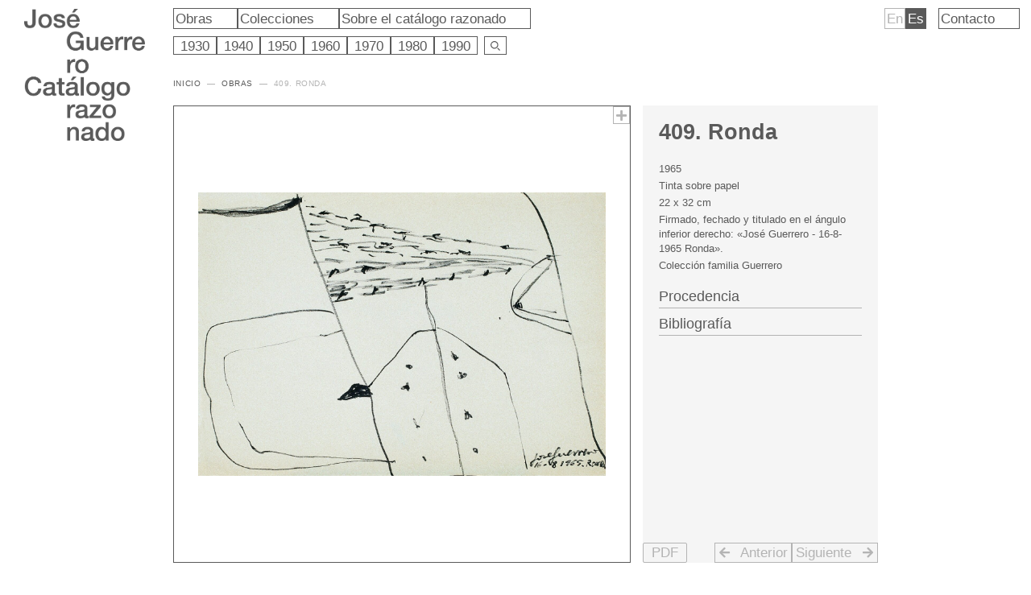

--- FILE ---
content_type: text/html; charset=UTF-8
request_url: https://catalogoguerrero.es/obra/409-ronda/
body_size: 39232
content:
<!DOCTYPE html>
<html lang="es-ES">
<head>
<meta charset="UTF-8">
<meta name="viewport" content="width=device-width, initial-scale=1">
<link rel="profile" href="https://gmpg.org/xfn/11">

<title>409. Ronda &#8211; José Guerrero</title>
<meta name='robots' content='max-image-preview:large' />
<link rel="alternate" href="https://catalogoguerrero.es/en/obra/409-ronda-2/" hreflang="en" />
<link rel="alternate" href="https://catalogoguerrero.es/obra/409-ronda/" hreflang="es" />
<link rel="alternate" type="application/rss+xml" title="José Guerrero &raquo; Feed" href="https://catalogoguerrero.es/feed/" />
<link rel="alternate" type="application/rss+xml" title="José Guerrero &raquo; Feed de los comentarios" href="https://catalogoguerrero.es/comments/feed/" />
<link rel="alternate" type="application/rss+xml" title="José Guerrero &raquo; Comentario 409. Ronda del feed" href="https://catalogoguerrero.es/obra/409-ronda/feed/" />
<link rel="alternate" title="oEmbed (JSON)" type="application/json+oembed" href="https://catalogoguerrero.es/wp-json/oembed/1.0/embed?url=https%3A%2F%2Fcatalogoguerrero.es%2Fobra%2F409-ronda%2F&#038;lang=es" />
<link rel="alternate" title="oEmbed (XML)" type="text/xml+oembed" href="https://catalogoguerrero.es/wp-json/oembed/1.0/embed?url=https%3A%2F%2Fcatalogoguerrero.es%2Fobra%2F409-ronda%2F&#038;format=xml&#038;lang=es" />
<style id='wp-img-auto-sizes-contain-inline-css'>
img:is([sizes=auto i],[sizes^="auto," i]){contain-intrinsic-size:3000px 1500px}
/*# sourceURL=wp-img-auto-sizes-contain-inline-css */
</style>
<link rel='stylesheet' id='astra-theme-css-css' href='https://catalogoguerrero.es/wp-content/themes/astra/assets/css/minified/main.min.css?ver=3.8.2' media='all' />
<style id='astra-theme-css-inline-css'>
html{font-size:93.75%;}a,.page-title{color:#5a5a5a;}a:hover,a:focus{color:#5a5a5a;}body,button,input,select,textarea,.ast-button,.ast-custom-button{font-family:-apple-system,BlinkMacSystemFont,Segoe UI,Roboto,Oxygen-Sans,Ubuntu,Cantarell,Helvetica Neue,sans-serif;font-weight:inherit;font-size:15px;font-size:1rem;line-height:1.4;}blockquote{color:#0f0f0f;}p,.entry-content p{margin-bottom:0.8em;}.site-title{font-size:35px;font-size:2.3333333333333rem;display:block;}header .custom-logo-link img{max-width:0;}.astra-logo-svg{width:0;}.ast-archive-description .ast-archive-title{font-size:40px;font-size:2.6666666666667rem;}.site-header .site-description{font-size:15px;font-size:1rem;display:none;}.entry-title{font-size:30px;font-size:2rem;}h1,.entry-content h1{font-size:40px;font-size:2.6666666666667rem;}h2,.entry-content h2{font-size:31px;font-size:2.0666666666667rem;font-weight:600;}h3,.entry-content h3{font-size:25px;font-size:1.6666666666667rem;}h4,.entry-content h4{font-size:20px;font-size:1.3333333333333rem;}h5,.entry-content h5{font-size:18px;font-size:1.2rem;}h6,.entry-content h6{font-size:15px;font-size:1rem;}.ast-single-post .entry-title,.page-title{font-size:30px;font-size:2rem;}::selection{background-color:#5a5a5a;color:#ffffff;}body,h1,.entry-title a,.entry-content h1,h2,.entry-content h2,h3,.entry-content h3,h4,.entry-content h4,h5,.entry-content h5,h6,.entry-content h6{color:#5a5a5a;}.tagcloud a:hover,.tagcloud a:focus,.tagcloud a.current-item{color:#ffffff;border-color:#5a5a5a;background-color:#5a5a5a;}input:focus,input[type="text"]:focus,input[type="email"]:focus,input[type="url"]:focus,input[type="password"]:focus,input[type="reset"]:focus,input[type="search"]:focus,textarea:focus{border-color:#5a5a5a;}input[type="radio"]:checked,input[type=reset],input[type="checkbox"]:checked,input[type="checkbox"]:hover:checked,input[type="checkbox"]:focus:checked,input[type=range]::-webkit-slider-thumb{border-color:#5a5a5a;background-color:#5a5a5a;box-shadow:none;}.site-footer a:hover + .post-count,.site-footer a:focus + .post-count{background:#5a5a5a;border-color:#5a5a5a;}.single .nav-links .nav-previous,.single .nav-links .nav-next{color:#5a5a5a;}.entry-meta,.entry-meta *{line-height:1.45;color:#5a5a5a;}.entry-meta a:hover,.entry-meta a:hover *,.entry-meta a:focus,.entry-meta a:focus *,.page-links > .page-link,.page-links .page-link:hover,.post-navigation a:hover{color:#5a5a5a;}#cat option,.secondary .calendar_wrap thead a,.secondary .calendar_wrap thead a:visited{color:#5a5a5a;}.secondary .calendar_wrap #today,.ast-progress-val span{background:#5a5a5a;}.secondary a:hover + .post-count,.secondary a:focus + .post-count{background:#5a5a5a;border-color:#5a5a5a;}.calendar_wrap #today > a{color:#ffffff;}.page-links .page-link,.single .post-navigation a{color:#5a5a5a;}.ast-archive-title{color:#5a5a5a;}.wp-block-latest-posts > li > a{color:#5a5a5a;}.widget-title{font-size:21px;font-size:1.4rem;color:#5a5a5a;}.site-logo-img img{ transition:all 0.2s linear;}.ast-page-builder-template .hentry {margin: 0;}.ast-page-builder-template .site-content > .ast-container {max-width: 100%;padding: 0;}.ast-page-builder-template .site-content #primary {padding: 0;margin: 0;}.ast-page-builder-template .no-results {text-align: center;margin: 4em auto;}.ast-page-builder-template .ast-pagination {padding: 2em;}.ast-page-builder-template .entry-header.ast-no-title.ast-no-thumbnail {margin-top: 0;}.ast-page-builder-template .entry-header.ast-header-without-markup {margin-top: 0;margin-bottom: 0;}.ast-page-builder-template .entry-header.ast-no-title.ast-no-meta {margin-bottom: 0;}.ast-page-builder-template.single .post-navigation {padding-bottom: 2em;}.ast-page-builder-template.single-post .site-content > .ast-container {max-width: 100%;}.ast-page-builder-template .entry-header {margin-top: 4em;margin-left: auto;margin-right: auto;padding-left: 20px;padding-right: 20px;}.ast-page-builder-template .ast-archive-description {margin-top: 4em;margin-left: auto;margin-right: auto;padding-left: 20px;padding-right: 20px;}.single.ast-page-builder-template .entry-header {padding-left: 20px;padding-right: 20px;}@media (max-width:921px){#ast-desktop-header{display:none;}}@media (min-width:921px){#ast-mobile-header{display:none;}}.wp-block-buttons.aligncenter{justify-content:center;}@media (max-width:921px){.ast-theme-transparent-header #primary,.ast-theme-transparent-header #secondary{padding:0;}}@media (max-width:921px){.ast-plain-container.ast-no-sidebar #primary{padding:0;}}.ast-plain-container.ast-no-sidebar #primary{margin-top:0;margin-bottom:0;}.wp-block-button.is-style-outline .wp-block-button__link{border-color:#5a5a5a;}.wp-block-button.is-style-outline > .wp-block-button__link:not(.has-text-color),.wp-block-button.wp-block-button__link.is-style-outline:not(.has-text-color){color:#5a5a5a;}.wp-block-button.is-style-outline .wp-block-button__link:hover,.wp-block-button.is-style-outline .wp-block-button__link:focus{color:#ffffff !important;background-color:#5a5a5a;border-color:#5a5a5a;}.post-page-numbers.current .page-link,.ast-pagination .page-numbers.current{color:#ffffff;border-color:#5a5a5a;background-color:#5a5a5a;border-radius:2px;}h1.widget-title{font-weight:inherit;}h2.widget-title{font-weight:600;}h3.widget-title{font-weight:inherit;}@media (max-width:921px){.ast-separate-container .ast-article-post,.ast-separate-container .ast-article-single{padding:1.5em 2.14em;}.ast-separate-container #primary,.ast-separate-container #secondary{padding:1.5em 0;}#primary,#secondary{padding:1.5em 0;margin:0;}.ast-left-sidebar #content > .ast-container{display:flex;flex-direction:column-reverse;width:100%;}.ast-author-box img.avatar{margin:20px 0 0 0;}}@media (min-width:922px){.ast-separate-container.ast-right-sidebar #primary,.ast-separate-container.ast-left-sidebar #primary{border:0;}.search-no-results.ast-separate-container #primary{margin-bottom:4em;}}.elementor-button-wrapper .elementor-button{border-style:solid;text-decoration:none;border-top-width:0;border-right-width:0;border-left-width:0;border-bottom-width:0;}body .elementor-button.elementor-size-sm,body .elementor-button.elementor-size-xs,body .elementor-button.elementor-size-md,body .elementor-button.elementor-size-lg,body .elementor-button.elementor-size-xl,body .elementor-button{border-radius:2px;padding-top:15px;padding-right:30px;padding-bottom:15px;padding-left:30px;}@media (max-width:921px){.elementor-button-wrapper .elementor-button.elementor-size-sm,.elementor-button-wrapper .elementor-button.elementor-size-xs,.elementor-button-wrapper .elementor-button.elementor-size-md,.elementor-button-wrapper .elementor-button.elementor-size-lg,.elementor-button-wrapper .elementor-button.elementor-size-xl,.elementor-button-wrapper .elementor-button{padding-top:14px;padding-right:28px;padding-bottom:14px;padding-left:28px;}}@media (max-width:544px){.elementor-button-wrapper .elementor-button.elementor-size-sm,.elementor-button-wrapper .elementor-button.elementor-size-xs,.elementor-button-wrapper .elementor-button.elementor-size-md,.elementor-button-wrapper .elementor-button.elementor-size-lg,.elementor-button-wrapper .elementor-button.elementor-size-xl,.elementor-button-wrapper .elementor-button{padding-top:12px;padding-right:24px;padding-bottom:12px;padding-left:24px;}}.elementor-button-wrapper .elementor-button{border-color:#5a5a5a;background-color:#5a5a5a;}.elementor-button-wrapper .elementor-button:hover,.elementor-button-wrapper .elementor-button:focus{color:#ffffff;background-color:#5a5a5a;border-color:#5a5a5a;}.wp-block-button .wp-block-button__link ,.elementor-button-wrapper .elementor-button,.elementor-button-wrapper .elementor-button:visited{color:#ffffff;}.elementor-button-wrapper .elementor-button{font-family:inherit;font-weight:inherit;line-height:1;}.wp-block-button .wp-block-button__link:hover,.wp-block-button .wp-block-button__link:focus{color:#ffffff;background-color:#5a5a5a;border-color:#5a5a5a;}.wp-block-button .wp-block-button__link,.wp-block-search .wp-block-search__button,body .wp-block-file .wp-block-file__button{border-color:#5a5a5a;background-color:#5a5a5a;color:#ffffff;font-family:inherit;font-weight:inherit;line-height:1;border-radius:2px;padding-top:15px;padding-right:30px;padding-bottom:15px;padding-left:30px;}@media (max-width:921px){.wp-block-button .wp-block-button__link,.wp-block-search .wp-block-search__button,body .wp-block-file .wp-block-file__button{padding-top:14px;padding-right:28px;padding-bottom:14px;padding-left:28px;}}@media (max-width:544px){.wp-block-button .wp-block-button__link,.wp-block-search .wp-block-search__button,body .wp-block-file .wp-block-file__button{padding-top:12px;padding-right:24px;padding-bottom:12px;padding-left:24px;}}.menu-toggle,button,.ast-button,.ast-custom-button,.button,input#submit,input[type="button"],input[type="submit"],input[type="reset"],form[CLASS*="wp-block-search__"].wp-block-search .wp-block-search__inside-wrapper .wp-block-search__button,body .wp-block-file .wp-block-file__button{border-style:solid;border-top-width:0;border-right-width:0;border-left-width:0;border-bottom-width:0;color:#ffffff;border-color:#5a5a5a;background-color:#5a5a5a;border-radius:2px;padding-top:15px;padding-right:30px;padding-bottom:15px;padding-left:30px;font-family:inherit;font-weight:inherit;line-height:1;}button:focus,.menu-toggle:hover,button:hover,.ast-button:hover,.ast-custom-button:hover .button:hover,.ast-custom-button:hover ,input[type=reset]:hover,input[type=reset]:focus,input#submit:hover,input#submit:focus,input[type="button"]:hover,input[type="button"]:focus,input[type="submit"]:hover,input[type="submit"]:focus,form[CLASS*="wp-block-search__"].wp-block-search .wp-block-search__inside-wrapper .wp-block-search__button:hover,form[CLASS*="wp-block-search__"].wp-block-search .wp-block-search__inside-wrapper .wp-block-search__button:focus,body .wp-block-file .wp-block-file__button:hover,body .wp-block-file .wp-block-file__button:focus{color:#ffffff;background-color:#5a5a5a;border-color:#5a5a5a;}@media (min-width:544px){.ast-container{max-width:100%;}}@media (max-width:544px){.ast-separate-container .ast-article-post,.ast-separate-container .ast-article-single,.ast-separate-container .comments-title,.ast-separate-container .ast-archive-description{padding:1.5em 1em;}.ast-separate-container #content .ast-container{padding-left:0.54em;padding-right:0.54em;}.ast-separate-container .ast-comment-list li.depth-1{padding:1.5em 1em;margin-bottom:1.5em;}.ast-separate-container .ast-comment-list .bypostauthor{padding:.5em;}.ast-search-menu-icon.ast-dropdown-active .search-field{width:170px;}.menu-toggle,button,.ast-button,.button,input#submit,input[type="button"],input[type="submit"],input[type="reset"]{padding-top:12px;padding-right:24px;padding-bottom:12px;padding-left:24px;}}@media (max-width:921px){.menu-toggle,button,.ast-button,.button,input#submit,input[type="button"],input[type="submit"],input[type="reset"]{padding-top:14px;padding-right:28px;padding-bottom:14px;padding-left:28px;}.ast-mobile-header-stack .main-header-bar .ast-search-menu-icon{display:inline-block;}.ast-header-break-point.ast-header-custom-item-outside .ast-mobile-header-stack .main-header-bar .ast-search-icon{margin:0;}.ast-comment-avatar-wrap img{max-width:2.5em;}.ast-separate-container .ast-comment-list li.depth-1{padding:1.5em 2.14em;}.ast-separate-container .comment-respond{padding:2em 2.14em;}.ast-comment-meta{padding:0 1.8888em 1.3333em;}}@media (max-width:921px){.site-title{display:block;}.ast-archive-description .ast-archive-title{font-size:40px;}.site-header .site-description{display:none;}.entry-title{font-size:30px;}h1,.entry-content h1{font-size:30px;}h2,.entry-content h2{font-size:25px;}h3,.entry-content h3{font-size:20px;}.ast-single-post .entry-title,.page-title{font-size:30px;}}@media (max-width:544px){.site-title{display:block;}.ast-archive-description .ast-archive-title{font-size:40px;}.site-header .site-description{display:none;}.entry-title{font-size:30px;}h1,.entry-content h1{font-size:30px;}h2,.entry-content h2{font-size:21px;}h3,.entry-content h3{font-size:20px;}.ast-single-post .entry-title,.page-title{font-size:30px;}}@media (max-width:921px){html{font-size:85.5%;}}@media (max-width:544px){html{font-size:85.5%;}}@media (min-width:922px){.ast-container{max-width:1000px;}}@media (min-width:922px){.site-content .ast-container{display:flex;}}@media (max-width:921px){.site-content .ast-container{flex-direction:column;}}@media (min-width:922px){.main-header-menu .sub-menu .menu-item.ast-left-align-sub-menu:hover > .sub-menu,.main-header-menu .sub-menu .menu-item.ast-left-align-sub-menu.focus > .sub-menu{margin-left:-0px;}}blockquote,cite {font-style: initial;}.wp-block-file {display: flex;align-items: center;flex-wrap: wrap;justify-content: space-between;}.wp-block-pullquote {border: none;}.wp-block-pullquote blockquote::before {content: "\201D";font-family: "Helvetica",sans-serif;display: flex;transform: rotate( 180deg );font-size: 6rem;font-style: normal;line-height: 1;font-weight: bold;align-items: center;justify-content: center;}.has-text-align-right > blockquote::before {justify-content: flex-start;}.has-text-align-left > blockquote::before {justify-content: flex-end;}figure.wp-block-pullquote.is-style-solid-color blockquote {max-width: 100%;text-align: inherit;}html body {--wp--custom--ast-content-width-size: 910px;--wp--custom--ast-wide-width-size: 960px;--wp--custom--ast-default-block-top-padding: ;--wp--custom--ast-default-block-right-padding: ;--wp--custom--ast-default-block-bottom-padding: ;--wp--custom--ast-default-block-left-padding: ;}@media(max-width: 921px) {html body {--wp--custom--ast-default-block-top-padding: ;--wp--custom--ast-default-block-right-padding: ;--wp--custom--ast-default-block-bottom-padding: ;--wp--custom--ast-default-block-left-padding: ;}}@media(max-width: 544px) {html body {--wp--custom--ast-default-block-top-padding: ;--wp--custom--ast-default-block-right-padding: ;--wp--custom--ast-default-block-bottom-padding: ;--wp--custom--ast-default-block-left-padding: ;}}.entry-content > .wp-block-group,.entry-content > .wp-block-cover,.entry-content > .wp-block-columns {padding-top: var(--wp--custom--ast-default-block-top-padding);padding-right: var(--wp--custom--ast-default-block-right-padding);padding-bottom: var(--wp--custom--ast-default-block-bottom-padding);padding-left: var(--wp--custom--ast-default-block-left-padding);}.ast-plain-container.ast-no-sidebar .entry-content .alignfull,.ast-page-builder-template .ast-no-sidebar .entry-content .alignfull {margin-left: calc( -50vw + 50%);margin-right: calc( -50vw + 50%);max-width: 100vw;width: 100vw;}.ast-plain-container.ast-no-sidebar .entry-content .alignfull .alignfull,.ast-page-builder-template.ast-no-sidebar .entry-content .alignfull .alignfull,.ast-plain-container.ast-no-sidebar .entry-content .alignfull .alignwide,.ast-page-builder-template.ast-no-sidebar .entry-content .alignfull .alignwide {width: 100%;margin-left: auto;margin-right: auto;}.ast-plain-container.ast-no-sidebar .entry-content .alignwide .alignfull,.ast-page-builder-template.ast-no-sidebar .entry-content .alignwide .alignfull,.ast-plain-container.ast-no-sidebar .entry-content .alignwide .alignwide,.ast-page-builder-template.ast-no-sidebar .entry-content .alignwide .alignwide {width: 100%;margin-left: auto;margin-right: auto;}.ast-plain-container.ast-no-sidebar .entry-content .wp-block-column .alignfull,.ast-page-builder-template.ast-no-sidebar .entry-content .wp-block-column .alignfull,.ast-plain-container.ast-no-sidebar .entry-content .wp-block-column .alignwide,.ast-page-builder-template.ast-no-sidebar .entry-content .wp-block-column .alignwide {margin-left: auto;margin-right: auto;width: 100%;}[ast-blocks-layout] .wp-block-separator:not(.is-style-dots) {height: 0;}[ast-blocks-layout] .wp-block-separator {margin: 0 auto;}[ast-blocks-layout] .wp-block-separator:not(.is-style-wide):not(.is-style-dots) {max-width: 100px;}[ast-blocks-layout] .wp-block-separator.has-background {padding: 0;}.entry-content[ast-blocks-layout] > * {max-width: var(--wp--custom--ast-content-width-size);margin-left: auto;margin-right: auto;}.entry-content[ast-blocks-layout] > .alignwide,.entry-content[ast-blocks-layout] .wp-block-cover__inner-container,.entry-content[ast-blocks-layout] > p {max-width: var(--wp--custom--ast-wide-width-size);}.entry-content[ast-blocks-layout] .alignfull {max-width: none;}.entry-content .wp-block-columns {margin-bottom: 0;}blockquote {margin: 1.5em;border: none;}.has-text-align-right > blockquote,blockquote.has-text-align-right {border-right: 5px solid rgba(0,0,0,0.05);}.has-text-align-left > blockquote,blockquote.has-text-align-left {border-left: 5px solid rgba(0,0,0,0.05);}.wp-block-site-tagline,.wp-block-latest-posts .read-more {margin-top: 15px;}.wp-block-loginout p label {display: block;}.wp-block-loginout p:not(.login-remember):not(.login-submit) input {width: 100%;}.wp-block-loginout input:focus {border-color: transparent;}.wp-block-loginout input:focus {outline: thin dotted;}.entry-content .wp-block-media-text .wp-block-media-text__content {padding: 0 0 0 8%;}.entry-content .wp-block-media-text.has-media-on-the-right .wp-block-media-text__content {padding: 0 8% 0 0;}.entry-content .wp-block-media-text.has-background .wp-block-media-text__content {padding: 8%;}.entry-content .wp-block-cover:not([class*="background-color"]) .wp-block-cover__inner-container,.entry-content .wp-block-cover:not([class*="background-color"]) .wp-block-cover-image-text,.entry-content .wp-block-cover:not([class*="background-color"]) .wp-block-cover-text,.entry-content .wp-block-cover-image:not([class*="background-color"]) .wp-block-cover__inner-container,.entry-content .wp-block-cover-image:not([class*="background-color"]) .wp-block-cover-image-text,.entry-content .wp-block-cover-image:not([class*="background-color"]) .wp-block-cover-text {color: var(--ast-global-color-5);}.wp-block-loginout .login-remember input {width: 1.1rem;height: 1.1rem;margin: 0 5px 4px 0;vertical-align: middle;}.wp-block-latest-posts > li > *:first-child,.wp-block-latest-posts:not(.is-grid) > li:first-child {margin-top: 0;}.wp-block-latest-posts > li > *,.wp-block-latest-posts:not(.is-grid) > li {margin-top: 15px;margin-bottom: 15px;}.wp-block-latest-posts > li > *:last-child,.wp-block-latest-posts:not(.is-grid) > li:last-child {margin-bottom: 0;}.wp-block-latest-posts .wp-block-latest-posts__post-date,.wp-block-latest-posts .wp-block-latest-posts__post-author {font-size: 15px;}.wp-block-latest-posts > li > a {font-size: 28px;}@media (max-width:544px){.wp-block-columns .wp-block-column:not(:last-child){margin-bottom:20px;}.wp-block-latest-posts{margin:0;}}@media( max-width: 600px ) {.entry-content .wp-block-media-text .wp-block-media-text__content,.entry-content .wp-block-media-text.has-media-on-the-right .wp-block-media-text__content {padding: 8% 0 0;}.entry-content .wp-block-media-text.has-background .wp-block-media-text__content {padding: 8%;}}:root .has-ast-global-color-0-color{color:var(--ast-global-color-0);}:root .has-ast-global-color-0-background-color{background-color:var(--ast-global-color-0);}:root .wp-block-button .has-ast-global-color-0-color{color:var(--ast-global-color-0);}:root .wp-block-button .has-ast-global-color-0-background-color{background-color:var(--ast-global-color-0);}:root .has-ast-global-color-1-color{color:var(--ast-global-color-1);}:root .has-ast-global-color-1-background-color{background-color:var(--ast-global-color-1);}:root .wp-block-button .has-ast-global-color-1-color{color:var(--ast-global-color-1);}:root .wp-block-button .has-ast-global-color-1-background-color{background-color:var(--ast-global-color-1);}:root .has-ast-global-color-2-color{color:var(--ast-global-color-2);}:root .has-ast-global-color-2-background-color{background-color:var(--ast-global-color-2);}:root .wp-block-button .has-ast-global-color-2-color{color:var(--ast-global-color-2);}:root .wp-block-button .has-ast-global-color-2-background-color{background-color:var(--ast-global-color-2);}:root .has-ast-global-color-3-color{color:var(--ast-global-color-3);}:root .has-ast-global-color-3-background-color{background-color:var(--ast-global-color-3);}:root .wp-block-button .has-ast-global-color-3-color{color:var(--ast-global-color-3);}:root .wp-block-button .has-ast-global-color-3-background-color{background-color:var(--ast-global-color-3);}:root .has-ast-global-color-4-color{color:var(--ast-global-color-4);}:root .has-ast-global-color-4-background-color{background-color:var(--ast-global-color-4);}:root .wp-block-button .has-ast-global-color-4-color{color:var(--ast-global-color-4);}:root .wp-block-button .has-ast-global-color-4-background-color{background-color:var(--ast-global-color-4);}:root .has-ast-global-color-5-color{color:var(--ast-global-color-5);}:root .has-ast-global-color-5-background-color{background-color:var(--ast-global-color-5);}:root .wp-block-button .has-ast-global-color-5-color{color:var(--ast-global-color-5);}:root .wp-block-button .has-ast-global-color-5-background-color{background-color:var(--ast-global-color-5);}:root .has-ast-global-color-6-color{color:var(--ast-global-color-6);}:root .has-ast-global-color-6-background-color{background-color:var(--ast-global-color-6);}:root .wp-block-button .has-ast-global-color-6-color{color:var(--ast-global-color-6);}:root .wp-block-button .has-ast-global-color-6-background-color{background-color:var(--ast-global-color-6);}:root .has-ast-global-color-7-color{color:var(--ast-global-color-7);}:root .has-ast-global-color-7-background-color{background-color:var(--ast-global-color-7);}:root .wp-block-button .has-ast-global-color-7-color{color:var(--ast-global-color-7);}:root .wp-block-button .has-ast-global-color-7-background-color{background-color:var(--ast-global-color-7);}:root .has-ast-global-color-8-color{color:var(--ast-global-color-8);}:root .has-ast-global-color-8-background-color{background-color:var(--ast-global-color-8);}:root .wp-block-button .has-ast-global-color-8-color{color:var(--ast-global-color-8);}:root .wp-block-button .has-ast-global-color-8-background-color{background-color:var(--ast-global-color-8);}:root{--ast-global-color-0:#5a5a5a;--ast-global-color-1:rgba(255,255,255,0.73);--ast-global-color-2:#ffffff;--ast-global-color-3:#dcdcdc;--ast-global-color-4:#F5F5F5;--ast-global-color-5:#ffffff;--ast-global-color-6:#F2F5F7;--ast-global-color-7:#b4b4b4;--ast-global-color-8:#000000;}.ast-breadcrumbs .trail-browse,.ast-breadcrumbs .trail-items,.ast-breadcrumbs .trail-items li{display:inline-block;margin:0;padding:0;border:none;background:inherit;text-indent:0;}.ast-breadcrumbs .trail-browse{font-size:inherit;font-style:inherit;font-weight:inherit;color:inherit;}.ast-breadcrumbs .trail-items{list-style:none;}.trail-items li::after{padding:0 0.3em;content:"\00bb";}.trail-items li:last-of-type::after{display:none;}h1,.entry-content h1,h2,.entry-content h2,h3,.entry-content h3,h4,.entry-content h4,h5,.entry-content h5,h6,.entry-content h6{color:#5a5a5a;}.entry-title a{color:#5a5a5a;}@media (max-width:921px){.ast-builder-grid-row-container.ast-builder-grid-row-tablet-3-firstrow .ast-builder-grid-row > *:first-child,.ast-builder-grid-row-container.ast-builder-grid-row-tablet-3-lastrow .ast-builder-grid-row > *:last-child{grid-column:1 / -1;}}@media (max-width:544px){.ast-builder-grid-row-container.ast-builder-grid-row-mobile-3-firstrow .ast-builder-grid-row > *:first-child,.ast-builder-grid-row-container.ast-builder-grid-row-mobile-3-lastrow .ast-builder-grid-row > *:last-child{grid-column:1 / -1;}}.ast-builder-layout-element[data-section="title_tagline"]{display:flex;}@media (max-width:921px){.ast-header-break-point .ast-builder-layout-element[data-section="title_tagline"]{display:flex;}}@media (max-width:544px){.ast-header-break-point .ast-builder-layout-element[data-section="title_tagline"]{display:flex;}}.ast-builder-menu-1{font-family:inherit;font-weight:inherit;}.ast-builder-menu-1 .sub-menu,.ast-builder-menu-1 .inline-on-mobile .sub-menu{border-top-width:2px;border-bottom-width:0;border-right-width:0;border-left-width:0;border-color:#5a5a5a;border-style:solid;border-radius:0;}.ast-builder-menu-1 .main-header-menu > .menu-item > .sub-menu,.ast-builder-menu-1 .main-header-menu > .menu-item > .astra-full-megamenu-wrapper{margin-top:0;}.ast-desktop .ast-builder-menu-1 .main-header-menu > .menu-item > .sub-menu:before,.ast-desktop .ast-builder-menu-1 .main-header-menu > .menu-item > .astra-full-megamenu-wrapper:before{height:calc( 0px + 5px );}.ast-desktop .ast-builder-menu-1 .menu-item .sub-menu .menu-link{border-style:none;}@media (max-width:921px){.ast-header-break-point .ast-builder-menu-1 .menu-item.menu-item-has-children > .ast-menu-toggle{top:0;}.ast-builder-menu-1 .menu-item-has-children > .menu-link:after{content:unset;}}@media (max-width:544px){.ast-header-break-point .ast-builder-menu-1 .menu-item.menu-item-has-children > .ast-menu-toggle{top:0;}}.ast-builder-menu-1{display:flex;}@media (max-width:921px){.ast-header-break-point .ast-builder-menu-1{display:flex;}}@media (max-width:544px){.ast-header-break-point .ast-builder-menu-1{display:flex;}}.elementor-template-full-width .ast-container{display:block;}@media (max-width:544px){.elementor-element .elementor-wc-products .woocommerce[class*="columns-"] ul.products li.product{width:auto;margin:0;}.elementor-element .woocommerce .woocommerce-result-count{float:none;}}.ast-header-break-point .main-header-bar{border-bottom-width:1px;}@media (min-width:922px){.main-header-bar{border-bottom-width:1px;}}.main-header-menu .menu-item, #astra-footer-menu .menu-item, .main-header-bar .ast-masthead-custom-menu-items{-js-display:flex;display:flex;-webkit-box-pack:center;-webkit-justify-content:center;-moz-box-pack:center;-ms-flex-pack:center;justify-content:center;-webkit-box-orient:vertical;-webkit-box-direction:normal;-webkit-flex-direction:column;-moz-box-orient:vertical;-moz-box-direction:normal;-ms-flex-direction:column;flex-direction:column;}.main-header-menu > .menu-item > .menu-link, #astra-footer-menu > .menu-item > .menu-link{height:100%;-webkit-box-align:center;-webkit-align-items:center;-moz-box-align:center;-ms-flex-align:center;align-items:center;-js-display:flex;display:flex;}.ast-header-break-point .main-navigation ul .menu-item .menu-link .icon-arrow:first-of-type svg{top:.2em;margin-top:0px;margin-left:0px;width:.65em;transform:translate(0, -2px) rotateZ(270deg);}.ast-mobile-popup-content .ast-submenu-expanded > .ast-menu-toggle{transform:rotateX(180deg);}.ast-separate-container .blog-layout-1, .ast-separate-container .blog-layout-2, .ast-separate-container .blog-layout-3{background-color:transparent;background-image:none;}.ast-separate-container .ast-article-post{background-color:var(--ast-global-color-5);;background-image:none;;}@media (max-width:921px){.ast-separate-container .ast-article-post{background-color:var(--ast-global-color-5);;background-image:none;;}}@media (max-width:544px){.ast-separate-container .ast-article-post{background-color:var(--ast-global-color-5);;background-image:none;;}}.ast-separate-container .ast-article-single:not(.ast-related-post), .ast-separate-container .comments-area .comment-respond,.ast-separate-container .comments-area .ast-comment-list li, .ast-separate-container .ast-woocommerce-container, .ast-separate-container .error-404, .ast-separate-container .no-results, .single.ast-separate-container .ast-author-meta, .ast-separate-container .related-posts-title-wrapper, .ast-separate-container.ast-two-container #secondary .widget,.ast-separate-container .comments-count-wrapper, .ast-box-layout.ast-plain-container .site-content,.ast-padded-layout.ast-plain-container .site-content, .ast-separate-container .comments-area .comments-title{background-color:var(--ast-global-color-5);;background-image:none;;}@media (max-width:921px){.ast-separate-container .ast-article-single:not(.ast-related-post), .ast-separate-container .comments-area .comment-respond,.ast-separate-container .comments-area .ast-comment-list li, .ast-separate-container .ast-woocommerce-container, .ast-separate-container .error-404, .ast-separate-container .no-results, .single.ast-separate-container .ast-author-meta, .ast-separate-container .related-posts-title-wrapper, .ast-separate-container.ast-two-container #secondary .widget,.ast-separate-container .comments-count-wrapper, .ast-box-layout.ast-plain-container .site-content,.ast-padded-layout.ast-plain-container .site-content, .ast-separate-container .comments-area .comments-title{background-color:var(--ast-global-color-5);;background-image:none;;}}@media (max-width:544px){.ast-separate-container .ast-article-single:not(.ast-related-post), .ast-separate-container .comments-area .comment-respond,.ast-separate-container .comments-area .ast-comment-list li, .ast-separate-container .ast-woocommerce-container, .ast-separate-container .error-404, .ast-separate-container .no-results, .single.ast-separate-container .ast-author-meta, .ast-separate-container .related-posts-title-wrapper, .ast-separate-container.ast-two-container #secondary .widget,.ast-separate-container .comments-count-wrapper, .ast-box-layout.ast-plain-container .site-content,.ast-padded-layout.ast-plain-container .site-content, .ast-separate-container .comments-area .comments-title{background-color:var(--ast-global-color-5);;background-image:none;;}}.ast-plain-container, .ast-page-builder-template{background-color:var(--ast-global-color-5);;background-image:none;;}@media (max-width:921px){.ast-plain-container, .ast-page-builder-template{background-color:var(--ast-global-color-5);;background-image:none;;}}@media (max-width:544px){.ast-plain-container, .ast-page-builder-template{background-color:var(--ast-global-color-5);;background-image:none;;}}.ast-mobile-header-content > *,.ast-desktop-header-content > * {padding: 10px 0;height: auto;}.ast-mobile-header-content > *:first-child,.ast-desktop-header-content > *:first-child {padding-top: 10px;}.ast-mobile-header-content > .ast-builder-menu,.ast-desktop-header-content > .ast-builder-menu {padding-top: 0;}.ast-mobile-header-content > *:last-child,.ast-desktop-header-content > *:last-child {padding-bottom: 0;}.ast-mobile-header-content .ast-search-menu-icon.ast-inline-search label,.ast-desktop-header-content .ast-search-menu-icon.ast-inline-search label {width: 100%;}.ast-desktop-header-content .main-header-bar-navigation .ast-submenu-expanded > .ast-menu-toggle::before {transform: rotateX(180deg);}#ast-desktop-header .ast-desktop-header-content,.ast-mobile-header-content .ast-search-icon,.ast-desktop-header-content .ast-search-icon,.ast-mobile-header-wrap .ast-mobile-header-content,.ast-main-header-nav-open.ast-popup-nav-open .ast-mobile-header-wrap .ast-mobile-header-content,.ast-main-header-nav-open.ast-popup-nav-open .ast-desktop-header-content {display: none;}.ast-main-header-nav-open.ast-header-break-point #ast-desktop-header .ast-desktop-header-content,.ast-main-header-nav-open.ast-header-break-point .ast-mobile-header-wrap .ast-mobile-header-content {display: block;}.ast-desktop .ast-desktop-header-content .astra-menu-animation-slide-up > .menu-item > .sub-menu,.ast-desktop .ast-desktop-header-content .astra-menu-animation-slide-up > .menu-item .menu-item > .sub-menu,.ast-desktop .ast-desktop-header-content .astra-menu-animation-slide-down > .menu-item > .sub-menu,.ast-desktop .ast-desktop-header-content .astra-menu-animation-slide-down > .menu-item .menu-item > .sub-menu,.ast-desktop .ast-desktop-header-content .astra-menu-animation-fade > .menu-item > .sub-menu,.ast-desktop .ast-desktop-header-content .astra-menu-animation-fade > .menu-item .menu-item > .sub-menu {opacity: 1;visibility: visible;}.ast-hfb-header.ast-default-menu-enable.ast-header-break-point .ast-mobile-header-wrap .ast-mobile-header-content .main-header-bar-navigation {width: unset;margin: unset;}.ast-mobile-header-content.content-align-flex-end .main-header-bar-navigation .menu-item-has-children > .ast-menu-toggle,.ast-desktop-header-content.content-align-flex-end .main-header-bar-navigation .menu-item-has-children > .ast-menu-toggle {left: calc( 20px - 0.907em);}.ast-mobile-header-content .ast-search-menu-icon,.ast-mobile-header-content .ast-search-menu-icon.slide-search,.ast-desktop-header-content .ast-search-menu-icon,.ast-desktop-header-content .ast-search-menu-icon.slide-search {width: 100%;position: relative;display: block;right: auto;transform: none;}.ast-mobile-header-content .ast-search-menu-icon.slide-search .search-form,.ast-mobile-header-content .ast-search-menu-icon .search-form,.ast-desktop-header-content .ast-search-menu-icon.slide-search .search-form,.ast-desktop-header-content .ast-search-menu-icon .search-form {right: 0;visibility: visible;opacity: 1;position: relative;top: auto;transform: none;padding: 0;display: block;overflow: hidden;}.ast-mobile-header-content .ast-search-menu-icon.ast-inline-search .search-field,.ast-mobile-header-content .ast-search-menu-icon .search-field,.ast-desktop-header-content .ast-search-menu-icon.ast-inline-search .search-field,.ast-desktop-header-content .ast-search-menu-icon .search-field {width: 100%;padding-right: 5.5em;}.ast-mobile-header-content .ast-search-menu-icon .search-submit,.ast-desktop-header-content .ast-search-menu-icon .search-submit {display: block;position: absolute;height: 100%;top: 0;right: 0;padding: 0 1em;border-radius: 0;}.ast-hfb-header.ast-default-menu-enable.ast-header-break-point .ast-mobile-header-wrap .ast-mobile-header-content .main-header-bar-navigation ul .sub-menu .menu-link {padding-left: 30px;}.ast-hfb-header.ast-default-menu-enable.ast-header-break-point .ast-mobile-header-wrap .ast-mobile-header-content .main-header-bar-navigation .sub-menu .menu-item .menu-item .menu-link {padding-left: 40px;}.ast-mobile-popup-drawer.active .ast-mobile-popup-inner{background-color:#ffffff;;}.ast-mobile-header-wrap .ast-mobile-header-content, .ast-desktop-header-content{background-color:#ffffff;;}.ast-mobile-popup-content > *, .ast-mobile-header-content > *, .ast-desktop-popup-content > *, .ast-desktop-header-content > *{padding-top:0;padding-bottom:0;}.content-align-flex-start .ast-builder-layout-element{justify-content:flex-start;}.content-align-flex-start .main-header-menu{text-align:left;}.ast-mobile-popup-drawer.active .menu-toggle-close{color:#3a3a3a;}.ast-mobile-header-wrap .ast-primary-header-bar,.ast-primary-header-bar .site-primary-header-wrap{min-height:70px;}.ast-desktop .ast-primary-header-bar .main-header-menu > .menu-item{line-height:70px;}#masthead .ast-container,.site-header-focus-item + .ast-breadcrumbs-wrapper{max-width:100%;padding-left:35px;padding-right:35px;}@media (max-width:921px){#masthead .ast-mobile-header-wrap .ast-primary-header-bar,#masthead .ast-mobile-header-wrap .ast-below-header-bar{padding-left:20px;padding-right:20px;}}.ast-header-break-point .ast-primary-header-bar{border-bottom-width:1px;border-bottom-color:#eaeaea;border-bottom-style:solid;}@media (min-width:922px){.ast-primary-header-bar{border-bottom-width:1px;border-bottom-color:#eaeaea;border-bottom-style:solid;}}.ast-primary-header-bar{background-color:#ffffff;;background-image:none;;}.ast-primary-header-bar{display:block;}@media (max-width:921px){.ast-header-break-point .ast-primary-header-bar{display:grid;}}@media (max-width:544px){.ast-header-break-point .ast-primary-header-bar{display:grid;}}[data-section="section-header-mobile-trigger"] .ast-button-wrap .ast-mobile-menu-trigger-minimal{color:#5a5a5a;border:none;background:transparent;}[data-section="section-header-mobile-trigger"] .ast-button-wrap .mobile-menu-toggle-icon .ast-mobile-svg{width:20px;height:20px;fill:#5a5a5a;}[data-section="section-header-mobile-trigger"] .ast-button-wrap .mobile-menu-wrap .mobile-menu{color:#5a5a5a;}.ast-builder-menu-mobile .main-navigation .menu-item > .menu-link{font-family:inherit;font-weight:inherit;}.ast-builder-menu-mobile .main-navigation .menu-item.menu-item-has-children > .ast-menu-toggle{top:0;}.ast-builder-menu-mobile .main-navigation .menu-item-has-children > .menu-link:after{content:unset;}.ast-hfb-header .ast-builder-menu-mobile .main-header-menu, .ast-hfb-header .ast-builder-menu-mobile .main-navigation .menu-item .menu-link, .ast-hfb-header .ast-builder-menu-mobile .main-navigation .menu-item .sub-menu .menu-link{border-style:none;}.ast-builder-menu-mobile .main-navigation .menu-item.menu-item-has-children > .ast-menu-toggle{top:0;}@media (max-width:921px){.ast-builder-menu-mobile .main-navigation .menu-item.menu-item-has-children > .ast-menu-toggle{top:0;}.ast-builder-menu-mobile .main-navigation .menu-item-has-children > .menu-link:after{content:unset;}}@media (max-width:544px){.ast-builder-menu-mobile .main-navigation .menu-item.menu-item-has-children > .ast-menu-toggle{top:0;}}.ast-builder-menu-mobile .main-navigation{display:block;}@media (max-width:921px){.ast-header-break-point .ast-builder-menu-mobile .main-navigation{display:block;}}@media (max-width:544px){.ast-header-break-point .ast-builder-menu-mobile .main-navigation{display:block;}}:root{--e-global-color-astglobalcolor0:#5a5a5a;--e-global-color-astglobalcolor1:rgba(255,255,255,0.73);--e-global-color-astglobalcolor2:#ffffff;--e-global-color-astglobalcolor3:#dcdcdc;--e-global-color-astglobalcolor4:#F5F5F5;--e-global-color-astglobalcolor5:#ffffff;--e-global-color-astglobalcolor6:#F2F5F7;--e-global-color-astglobalcolor7:#b4b4b4;--e-global-color-astglobalcolor8:#000000;}.comment-reply-title{font-size:24px;font-size:1.6rem;}.ast-comment-meta{line-height:1.666666667;color:#5a5a5a;font-size:12px;font-size:0.8rem;}.ast-comment-list #cancel-comment-reply-link{font-size:15px;font-size:1rem;}.comments-title {padding: 2em 0;}.comments-title {font-weight: normal;word-wrap: break-word;}.ast-comment-list {margin: 0;word-wrap: break-word;padding-bottom: 0.5em;list-style: none;}.ast-comment-list li {list-style: none;}.ast-comment-list .ast-comment-edit-reply-wrap {-js-display: flex;display: flex;justify-content: flex-end;}.ast-comment-list .ast-edit-link {flex: 1;}.ast-comment-list .comment-awaiting-moderation {margin-bottom: 0;}.ast-comment {padding: 1em 0;}.ast-comment-info img {border-radius: 50%;}.ast-comment-cite-wrap cite {font-style: normal;}.comment-reply-title {padding-top: 1em;font-weight: normal;line-height: 1.65;}.ast-comment-meta {margin-bottom: 0.5em;}.comments-area {border-top: 1px solid #eeeeee;margin-top: 2em;}.comments-area .comment-form-comment {width: 100%;border: none;margin: 0;padding: 0;}.comments-area .comment-notes,.comments-area .comment-textarea,.comments-area .form-allowed-tags {margin-bottom: 1.5em;}.comments-area .form-submit {margin-bottom: 0;}.comments-area textarea#comment,.comments-area .ast-comment-formwrap input[type="text"] {width: 100%;border-radius: 0;vertical-align: middle;margin-bottom: 10px;}.comments-area .no-comments {margin-top: 0.5em;margin-bottom: 0.5em;}.comments-area p.logged-in-as {margin-bottom: 1em;}.ast-separate-container .comments-title {background-color: #fff;padding: 1.2em 3.99em 0;}.ast-separate-container .comments-area {border-top: 0;}.ast-separate-container .ast-comment-list {padding-bottom: 0;}.ast-separate-container .ast-comment-list li {background-color: #fff;}.ast-separate-container .ast-comment-list li.depth-1 {padding: 4em 6.67em;margin-bottom: 2em;}@media (max-width: 1200px) {.ast-separate-container .ast-comment-list li.depth-1 {padding: 3em 3.34em;}}.ast-separate-container .ast-comment-list li.depth-1 .children li {padding-bottom: 0;padding-top: 0;margin-bottom: 0;}.ast-separate-container .ast-comment-list li.depth-1 .ast-comment,.ast-separate-container .ast-comment-list li.depth-2 .ast-comment {border-bottom: 0;}.ast-separate-container .ast-comment-list .comment-respond {padding-top: 0;padding-bottom: 1em;background-color: transparent;}.ast-separate-container .ast-comment-list .pingback p {margin-bottom: 0;}.ast-separate-container .ast-comment-list .bypostauthor {padding: 2em;margin-bottom: 1em;}.ast-separate-container .ast-comment-list .bypostauthor li {background: transparent;margin-bottom: 0;padding: 0 0 0 2em;}.ast-separate-container .comment-respond {background-color: #fff;padding: 4em 6.67em;border-bottom: 0;}@media (max-width: 1200px) {.ast-separate-container .comment-respond {padding: 3em 2.34em;}}.ast-separate-container .comment-reply-title {padding-top: 0;}.comment-content a {word-wrap: break-word;}.comment-form-legend {margin-bottom: unset;padding: 0 0.5em;}.ast-comment-list li.depth-1 .ast-comment,.ast-comment-list li.depth-2 .ast-comment {border-bottom: 1px solid #eeeeee;}.ast-comment-list .children {margin-left: 2em;}@media (max-width: 992px) {.ast-comment-list .children {margin-left: 1em;}}.ast-comment-list #cancel-comment-reply-link {white-space: nowrap;font-size: 15px;font-size: 1rem;margin-left: 1em;}.ast-comment-info {display: flex;position: relative;}.ast-comment-meta {justify-content: right;padding: 0 3.4em 1.60em;}.ast-comment-time .timendate{margin-right: 0.5em;}.comments-area #wp-comment-cookies-consent {margin-right: 10px;}.ast-page-builder-template .comments-area {padding-left: 20px;padding-right: 20px;margin-top: 0;margin-bottom: 2em;}.ast-separate-container .ast-comment-list .bypostauthor .bypostauthor {background: transparent;margin-bottom: 0;padding-right: 0;padding-bottom: 0;padding-top: 0;}@media (min-width:922px){.ast-separate-container .ast-comment-list li .comment-respond{padding-left:2.66666em;padding-right:2.66666em;}}@media (max-width:544px){.ast-separate-container .ast-comment-list li.depth-1{padding:1.5em 1em;margin-bottom:1.5em;}.ast-separate-container .ast-comment-list .bypostauthor{padding:.5em;}.ast-separate-container .comment-respond{padding:1.5em 1em;}.ast-separate-container .ast-comment-list .bypostauthor li{padding:0 0 0 .5em;}.ast-comment-list .children{margin-left:0.66666em;}}@media (max-width:921px){.ast-comment-avatar-wrap img{max-width:2.5em;}.comments-area{margin-top:1.5em;}.ast-separate-container .comments-title{padding:1.43em 1.48em;}.ast-comment-meta{padding:0 1.8888em 1.3333em;}.ast-separate-container .ast-comment-list li.depth-1{padding:1.5em 2.14em;}.ast-separate-container .comment-respond{padding:2em 2.14em;}.ast-comment-avatar-wrap{margin-right:0.5em;}}
/*# sourceURL=astra-theme-css-inline-css */
</style>
<style id='wp-emoji-styles-inline-css'>

	img.wp-smiley, img.emoji {
		display: inline !important;
		border: none !important;
		box-shadow: none !important;
		height: 1em !important;
		width: 1em !important;
		margin: 0 0.07em !important;
		vertical-align: -0.1em !important;
		background: none !important;
		padding: 0 !important;
	}
/*# sourceURL=wp-emoji-styles-inline-css */
</style>
<link rel='stylesheet' id='wp-block-library-css' href='https://catalogoguerrero.es/wp-includes/css/dist/block-library/style.min.css?ver=6.9' media='all' />
<style id='global-styles-inline-css'>
:root{--wp--preset--aspect-ratio--square: 1;--wp--preset--aspect-ratio--4-3: 4/3;--wp--preset--aspect-ratio--3-4: 3/4;--wp--preset--aspect-ratio--3-2: 3/2;--wp--preset--aspect-ratio--2-3: 2/3;--wp--preset--aspect-ratio--16-9: 16/9;--wp--preset--aspect-ratio--9-16: 9/16;--wp--preset--color--black: #000000;--wp--preset--color--cyan-bluish-gray: #abb8c3;--wp--preset--color--white: #ffffff;--wp--preset--color--pale-pink: #f78da7;--wp--preset--color--vivid-red: #cf2e2e;--wp--preset--color--luminous-vivid-orange: #ff6900;--wp--preset--color--luminous-vivid-amber: #fcb900;--wp--preset--color--light-green-cyan: #7bdcb5;--wp--preset--color--vivid-green-cyan: #00d084;--wp--preset--color--pale-cyan-blue: #8ed1fc;--wp--preset--color--vivid-cyan-blue: #0693e3;--wp--preset--color--vivid-purple: #9b51e0;--wp--preset--color--ast-global-color-0: var(--ast-global-color-0);--wp--preset--color--ast-global-color-1: var(--ast-global-color-1);--wp--preset--color--ast-global-color-2: var(--ast-global-color-2);--wp--preset--color--ast-global-color-3: var(--ast-global-color-3);--wp--preset--color--ast-global-color-4: var(--ast-global-color-4);--wp--preset--color--ast-global-color-5: var(--ast-global-color-5);--wp--preset--color--ast-global-color-6: var(--ast-global-color-6);--wp--preset--color--ast-global-color-7: var(--ast-global-color-7);--wp--preset--color--ast-global-color-8: var(--ast-global-color-8);--wp--preset--gradient--vivid-cyan-blue-to-vivid-purple: linear-gradient(135deg,rgb(6,147,227) 0%,rgb(155,81,224) 100%);--wp--preset--gradient--light-green-cyan-to-vivid-green-cyan: linear-gradient(135deg,rgb(122,220,180) 0%,rgb(0,208,130) 100%);--wp--preset--gradient--luminous-vivid-amber-to-luminous-vivid-orange: linear-gradient(135deg,rgb(252,185,0) 0%,rgb(255,105,0) 100%);--wp--preset--gradient--luminous-vivid-orange-to-vivid-red: linear-gradient(135deg,rgb(255,105,0) 0%,rgb(207,46,46) 100%);--wp--preset--gradient--very-light-gray-to-cyan-bluish-gray: linear-gradient(135deg,rgb(238,238,238) 0%,rgb(169,184,195) 100%);--wp--preset--gradient--cool-to-warm-spectrum: linear-gradient(135deg,rgb(74,234,220) 0%,rgb(151,120,209) 20%,rgb(207,42,186) 40%,rgb(238,44,130) 60%,rgb(251,105,98) 80%,rgb(254,248,76) 100%);--wp--preset--gradient--blush-light-purple: linear-gradient(135deg,rgb(255,206,236) 0%,rgb(152,150,240) 100%);--wp--preset--gradient--blush-bordeaux: linear-gradient(135deg,rgb(254,205,165) 0%,rgb(254,45,45) 50%,rgb(107,0,62) 100%);--wp--preset--gradient--luminous-dusk: linear-gradient(135deg,rgb(255,203,112) 0%,rgb(199,81,192) 50%,rgb(65,88,208) 100%);--wp--preset--gradient--pale-ocean: linear-gradient(135deg,rgb(255,245,203) 0%,rgb(182,227,212) 50%,rgb(51,167,181) 100%);--wp--preset--gradient--electric-grass: linear-gradient(135deg,rgb(202,248,128) 0%,rgb(113,206,126) 100%);--wp--preset--gradient--midnight: linear-gradient(135deg,rgb(2,3,129) 0%,rgb(40,116,252) 100%);--wp--preset--font-size--small: 13px;--wp--preset--font-size--medium: 20px;--wp--preset--font-size--large: 36px;--wp--preset--font-size--x-large: 42px;--wp--preset--spacing--20: 0.44rem;--wp--preset--spacing--30: 0.67rem;--wp--preset--spacing--40: 1rem;--wp--preset--spacing--50: 1.5rem;--wp--preset--spacing--60: 2.25rem;--wp--preset--spacing--70: 3.38rem;--wp--preset--spacing--80: 5.06rem;--wp--preset--shadow--natural: 6px 6px 9px rgba(0, 0, 0, 0.2);--wp--preset--shadow--deep: 12px 12px 50px rgba(0, 0, 0, 0.4);--wp--preset--shadow--sharp: 6px 6px 0px rgba(0, 0, 0, 0.2);--wp--preset--shadow--outlined: 6px 6px 0px -3px rgb(255, 255, 255), 6px 6px rgb(0, 0, 0);--wp--preset--shadow--crisp: 6px 6px 0px rgb(0, 0, 0);}:root { --wp--style--global--content-size: var(--wp--custom--ast-content-width-size);--wp--style--global--wide-size: var(--wp--custom--ast-wide-width-size); }:where(body) { margin: 0; }.wp-site-blocks > .alignleft { float: left; margin-right: 2em; }.wp-site-blocks > .alignright { float: right; margin-left: 2em; }.wp-site-blocks > .aligncenter { justify-content: center; margin-left: auto; margin-right: auto; }:where(.wp-site-blocks) > * { margin-block-start: 2em; margin-block-end: 0; }:where(.wp-site-blocks) > :first-child { margin-block-start: 0; }:where(.wp-site-blocks) > :last-child { margin-block-end: 0; }:root { --wp--style--block-gap: 2em; }:root :where(.is-layout-flow) > :first-child{margin-block-start: 0;}:root :where(.is-layout-flow) > :last-child{margin-block-end: 0;}:root :where(.is-layout-flow) > *{margin-block-start: 2em;margin-block-end: 0;}:root :where(.is-layout-constrained) > :first-child{margin-block-start: 0;}:root :where(.is-layout-constrained) > :last-child{margin-block-end: 0;}:root :where(.is-layout-constrained) > *{margin-block-start: 2em;margin-block-end: 0;}:root :where(.is-layout-flex){gap: 2em;}:root :where(.is-layout-grid){gap: 2em;}.is-layout-flow > .alignleft{float: left;margin-inline-start: 0;margin-inline-end: 2em;}.is-layout-flow > .alignright{float: right;margin-inline-start: 2em;margin-inline-end: 0;}.is-layout-flow > .aligncenter{margin-left: auto !important;margin-right: auto !important;}.is-layout-constrained > .alignleft{float: left;margin-inline-start: 0;margin-inline-end: 2em;}.is-layout-constrained > .alignright{float: right;margin-inline-start: 2em;margin-inline-end: 0;}.is-layout-constrained > .aligncenter{margin-left: auto !important;margin-right: auto !important;}.is-layout-constrained > :where(:not(.alignleft):not(.alignright):not(.alignfull)){max-width: var(--wp--style--global--content-size);margin-left: auto !important;margin-right: auto !important;}.is-layout-constrained > .alignwide{max-width: var(--wp--style--global--wide-size);}body .is-layout-flex{display: flex;}.is-layout-flex{flex-wrap: wrap;align-items: center;}.is-layout-flex > :is(*, div){margin: 0;}body .is-layout-grid{display: grid;}.is-layout-grid > :is(*, div){margin: 0;}body{padding-top: 0px;padding-right: 0px;padding-bottom: 0px;padding-left: 0px;}a:where(:not(.wp-element-button)){text-decoration: underline;}:root :where(.wp-element-button, .wp-block-button__link){background-color: #32373c;border-width: 0;color: #fff;font-family: inherit;font-size: inherit;font-style: inherit;font-weight: inherit;letter-spacing: inherit;line-height: inherit;padding-top: calc(0.667em + 2px);padding-right: calc(1.333em + 2px);padding-bottom: calc(0.667em + 2px);padding-left: calc(1.333em + 2px);text-decoration: none;text-transform: inherit;}.has-black-color{color: var(--wp--preset--color--black) !important;}.has-cyan-bluish-gray-color{color: var(--wp--preset--color--cyan-bluish-gray) !important;}.has-white-color{color: var(--wp--preset--color--white) !important;}.has-pale-pink-color{color: var(--wp--preset--color--pale-pink) !important;}.has-vivid-red-color{color: var(--wp--preset--color--vivid-red) !important;}.has-luminous-vivid-orange-color{color: var(--wp--preset--color--luminous-vivid-orange) !important;}.has-luminous-vivid-amber-color{color: var(--wp--preset--color--luminous-vivid-amber) !important;}.has-light-green-cyan-color{color: var(--wp--preset--color--light-green-cyan) !important;}.has-vivid-green-cyan-color{color: var(--wp--preset--color--vivid-green-cyan) !important;}.has-pale-cyan-blue-color{color: var(--wp--preset--color--pale-cyan-blue) !important;}.has-vivid-cyan-blue-color{color: var(--wp--preset--color--vivid-cyan-blue) !important;}.has-vivid-purple-color{color: var(--wp--preset--color--vivid-purple) !important;}.has-ast-global-color-0-color{color: var(--wp--preset--color--ast-global-color-0) !important;}.has-ast-global-color-1-color{color: var(--wp--preset--color--ast-global-color-1) !important;}.has-ast-global-color-2-color{color: var(--wp--preset--color--ast-global-color-2) !important;}.has-ast-global-color-3-color{color: var(--wp--preset--color--ast-global-color-3) !important;}.has-ast-global-color-4-color{color: var(--wp--preset--color--ast-global-color-4) !important;}.has-ast-global-color-5-color{color: var(--wp--preset--color--ast-global-color-5) !important;}.has-ast-global-color-6-color{color: var(--wp--preset--color--ast-global-color-6) !important;}.has-ast-global-color-7-color{color: var(--wp--preset--color--ast-global-color-7) !important;}.has-ast-global-color-8-color{color: var(--wp--preset--color--ast-global-color-8) !important;}.has-black-background-color{background-color: var(--wp--preset--color--black) !important;}.has-cyan-bluish-gray-background-color{background-color: var(--wp--preset--color--cyan-bluish-gray) !important;}.has-white-background-color{background-color: var(--wp--preset--color--white) !important;}.has-pale-pink-background-color{background-color: var(--wp--preset--color--pale-pink) !important;}.has-vivid-red-background-color{background-color: var(--wp--preset--color--vivid-red) !important;}.has-luminous-vivid-orange-background-color{background-color: var(--wp--preset--color--luminous-vivid-orange) !important;}.has-luminous-vivid-amber-background-color{background-color: var(--wp--preset--color--luminous-vivid-amber) !important;}.has-light-green-cyan-background-color{background-color: var(--wp--preset--color--light-green-cyan) !important;}.has-vivid-green-cyan-background-color{background-color: var(--wp--preset--color--vivid-green-cyan) !important;}.has-pale-cyan-blue-background-color{background-color: var(--wp--preset--color--pale-cyan-blue) !important;}.has-vivid-cyan-blue-background-color{background-color: var(--wp--preset--color--vivid-cyan-blue) !important;}.has-vivid-purple-background-color{background-color: var(--wp--preset--color--vivid-purple) !important;}.has-ast-global-color-0-background-color{background-color: var(--wp--preset--color--ast-global-color-0) !important;}.has-ast-global-color-1-background-color{background-color: var(--wp--preset--color--ast-global-color-1) !important;}.has-ast-global-color-2-background-color{background-color: var(--wp--preset--color--ast-global-color-2) !important;}.has-ast-global-color-3-background-color{background-color: var(--wp--preset--color--ast-global-color-3) !important;}.has-ast-global-color-4-background-color{background-color: var(--wp--preset--color--ast-global-color-4) !important;}.has-ast-global-color-5-background-color{background-color: var(--wp--preset--color--ast-global-color-5) !important;}.has-ast-global-color-6-background-color{background-color: var(--wp--preset--color--ast-global-color-6) !important;}.has-ast-global-color-7-background-color{background-color: var(--wp--preset--color--ast-global-color-7) !important;}.has-ast-global-color-8-background-color{background-color: var(--wp--preset--color--ast-global-color-8) !important;}.has-black-border-color{border-color: var(--wp--preset--color--black) !important;}.has-cyan-bluish-gray-border-color{border-color: var(--wp--preset--color--cyan-bluish-gray) !important;}.has-white-border-color{border-color: var(--wp--preset--color--white) !important;}.has-pale-pink-border-color{border-color: var(--wp--preset--color--pale-pink) !important;}.has-vivid-red-border-color{border-color: var(--wp--preset--color--vivid-red) !important;}.has-luminous-vivid-orange-border-color{border-color: var(--wp--preset--color--luminous-vivid-orange) !important;}.has-luminous-vivid-amber-border-color{border-color: var(--wp--preset--color--luminous-vivid-amber) !important;}.has-light-green-cyan-border-color{border-color: var(--wp--preset--color--light-green-cyan) !important;}.has-vivid-green-cyan-border-color{border-color: var(--wp--preset--color--vivid-green-cyan) !important;}.has-pale-cyan-blue-border-color{border-color: var(--wp--preset--color--pale-cyan-blue) !important;}.has-vivid-cyan-blue-border-color{border-color: var(--wp--preset--color--vivid-cyan-blue) !important;}.has-vivid-purple-border-color{border-color: var(--wp--preset--color--vivid-purple) !important;}.has-ast-global-color-0-border-color{border-color: var(--wp--preset--color--ast-global-color-0) !important;}.has-ast-global-color-1-border-color{border-color: var(--wp--preset--color--ast-global-color-1) !important;}.has-ast-global-color-2-border-color{border-color: var(--wp--preset--color--ast-global-color-2) !important;}.has-ast-global-color-3-border-color{border-color: var(--wp--preset--color--ast-global-color-3) !important;}.has-ast-global-color-4-border-color{border-color: var(--wp--preset--color--ast-global-color-4) !important;}.has-ast-global-color-5-border-color{border-color: var(--wp--preset--color--ast-global-color-5) !important;}.has-ast-global-color-6-border-color{border-color: var(--wp--preset--color--ast-global-color-6) !important;}.has-ast-global-color-7-border-color{border-color: var(--wp--preset--color--ast-global-color-7) !important;}.has-ast-global-color-8-border-color{border-color: var(--wp--preset--color--ast-global-color-8) !important;}.has-vivid-cyan-blue-to-vivid-purple-gradient-background{background: var(--wp--preset--gradient--vivid-cyan-blue-to-vivid-purple) !important;}.has-light-green-cyan-to-vivid-green-cyan-gradient-background{background: var(--wp--preset--gradient--light-green-cyan-to-vivid-green-cyan) !important;}.has-luminous-vivid-amber-to-luminous-vivid-orange-gradient-background{background: var(--wp--preset--gradient--luminous-vivid-amber-to-luminous-vivid-orange) !important;}.has-luminous-vivid-orange-to-vivid-red-gradient-background{background: var(--wp--preset--gradient--luminous-vivid-orange-to-vivid-red) !important;}.has-very-light-gray-to-cyan-bluish-gray-gradient-background{background: var(--wp--preset--gradient--very-light-gray-to-cyan-bluish-gray) !important;}.has-cool-to-warm-spectrum-gradient-background{background: var(--wp--preset--gradient--cool-to-warm-spectrum) !important;}.has-blush-light-purple-gradient-background{background: var(--wp--preset--gradient--blush-light-purple) !important;}.has-blush-bordeaux-gradient-background{background: var(--wp--preset--gradient--blush-bordeaux) !important;}.has-luminous-dusk-gradient-background{background: var(--wp--preset--gradient--luminous-dusk) !important;}.has-pale-ocean-gradient-background{background: var(--wp--preset--gradient--pale-ocean) !important;}.has-electric-grass-gradient-background{background: var(--wp--preset--gradient--electric-grass) !important;}.has-midnight-gradient-background{background: var(--wp--preset--gradient--midnight) !important;}.has-small-font-size{font-size: var(--wp--preset--font-size--small) !important;}.has-medium-font-size{font-size: var(--wp--preset--font-size--medium) !important;}.has-large-font-size{font-size: var(--wp--preset--font-size--large) !important;}.has-x-large-font-size{font-size: var(--wp--preset--font-size--x-large) !important;}
/*# sourceURL=global-styles-inline-css */
</style>

<link rel='stylesheet' id='si2-catalogo-jose-guerrero-css' href='https://catalogoguerrero.es/wp-content/plugins/catalogo-jose-guerrero-elementor/assets/css/style.css?ver=1669815582' media='all' />
<link rel='stylesheet' id='select2-css' href='https://catalogoguerrero.es/wp-content/plugins/catalogo-jose-guerrero-elementor/assets/css/select2.min.css?ver=4.0.13' media='all' />
<link rel='stylesheet' id='elementor-frontend-css' href='https://catalogoguerrero.es/wp-content/plugins/elementor/assets/css/frontend.min.css?ver=3.33.2' media='all' />
<link rel='stylesheet' id='widget-image-css' href='https://catalogoguerrero.es/wp-content/plugins/elementor/assets/css/widget-image.min.css?ver=3.33.2' media='all' />
<link rel='stylesheet' id='widget-nav-menu-css' href='https://catalogoguerrero.es/wp-content/plugins/elementor-pro/assets/css/widget-nav-menu.min.css?ver=3.33.1' media='all' />
<link rel='stylesheet' id='e-sticky-css' href='https://catalogoguerrero.es/wp-content/plugins/elementor-pro/assets/css/modules/sticky.min.css?ver=3.33.1' media='all' />
<link rel='stylesheet' id='widget-icon-list-css' href='https://catalogoguerrero.es/wp-content/plugins/elementor/assets/css/widget-icon-list.min.css?ver=3.33.2' media='all' />
<link rel='stylesheet' id='widget-heading-css' href='https://catalogoguerrero.es/wp-content/plugins/elementor/assets/css/widget-heading.min.css?ver=3.33.2' media='all' />
<link rel='stylesheet' id='elementor-icons-css' href='https://catalogoguerrero.es/wp-content/plugins/elementor/assets/lib/eicons/css/elementor-icons.min.css?ver=5.44.0' media='all' />
<link rel='stylesheet' id='elementor-post-5-css' href='https://catalogoguerrero.es/wp-content/uploads/elementor/css/post-5.css?ver=1767831047' media='all' />
<link rel='stylesheet' id='si2-widget-artwork-meta-tabs-css' href='https://catalogoguerrero.es/wp-content/plugins/catalogo-jose-guerrero-elementor/widgets/artwork-meta-tabs/style.css?ver=1669205238' media='all' />
<link rel='stylesheet' id='si2-widget-artwork-nav-buttons-css' href='https://catalogoguerrero.es/wp-content/plugins/catalogo-jose-guerrero-elementor/widgets/artwork-nav-buttons/style.css?ver=1667917482' media='all' />
<link rel='stylesheet' id='si2-widget-artwork-pdf-button-css' href='https://catalogoguerrero.es/wp-content/plugins/catalogo-jose-guerrero-elementor/widgets/artwork-pdf-button/style.css?ver=1667917486' media='all' />
<link rel='stylesheet' id='si2-widget-artworks-search-form-css' href='https://catalogoguerrero.es/wp-content/plugins/catalogo-jose-guerrero-elementor/widgets/artworks-search-form/style.css?ver=1678784112' media='all' />
<link rel='stylesheet' id='si2-widget-artworks-year-filter-css' href='https://catalogoguerrero.es/wp-content/plugins/catalogo-jose-guerrero-elementor/widgets/artworks-year-filter/style.css?ver=1678267040' media='all' />
<link rel='stylesheet' id='si2-widget-catalog-breadcrumbs-css' href='https://catalogoguerrero.es/wp-content/plugins/catalogo-jose-guerrero-elementor/widgets/catalog-breadcrumbs/style.css?ver=1669629756' media='all' />
<link rel='stylesheet' id='si2-widget-collection-index-css' href='https://catalogoguerrero.es/wp-content/plugins/catalogo-jose-guerrero-elementor/widgets/collection-index/style.css?ver=1678264080' media='all' />
<link rel='stylesheet' id='si2-widget-collection-nav-menu-css' href='https://catalogoguerrero.es/wp-content/plugins/catalogo-jose-guerrero-elementor/widgets/collection-nav-menu/style.css?ver=1678195696' media='all' />
<link rel='stylesheet' id='elementor-post-289-css' href='https://catalogoguerrero.es/wp-content/uploads/elementor/css/post-289.css?ver=1767831066' media='all' />
<link rel='stylesheet' id='elementor-post-1060-css' href='https://catalogoguerrero.es/wp-content/uploads/elementor/css/post-1060.css?ver=1767831066' media='all' />
<link rel='stylesheet' id='elementor-post-452-css' href='https://catalogoguerrero.es/wp-content/uploads/elementor/css/post-452.css?ver=1767831066' media='all' />
<link rel='stylesheet' id='no-right-click-images-frontend-css' href='https://catalogoguerrero.es/wp-content/plugins/no-right-click-images-plugin/css/no-right-click-images-frontend.css?ver=4.1' media='all' />
<link rel='stylesheet' id='catalogo-jose-guerrero-theme-css-css' href='https://catalogoguerrero.es/wp-content/themes/catalogo-jose-guerrero-theme/style.css?ver=1.0.0' media='all' />
<link rel='stylesheet' id='ecs-styles-css' href='https://catalogoguerrero.es/wp-content/plugins/ele-custom-skin/assets/css/ecs-style.css?ver=3.1.9' media='all' />
<link rel='stylesheet' id='elementor-post-386-css' href='https://catalogoguerrero.es/wp-content/uploads/elementor/css/post-386.css?ver=1671613954' media='all' />
<link rel='stylesheet' id='elementor-gf-roboto-css' href='https://fonts.googleapis.com/css?family=Roboto:100,100italic,200,200italic,300,300italic,400,400italic,500,500italic,600,600italic,700,700italic,800,800italic,900,900italic&#038;display=auto' media='all' />
<link rel='stylesheet' id='elementor-gf-robotoslab-css' href='https://fonts.googleapis.com/css?family=Roboto+Slab:100,100italic,200,200italic,300,300italic,400,400italic,500,500italic,600,600italic,700,700italic,800,800italic,900,900italic&#038;display=auto' media='all' />
<link rel='stylesheet' id='elementor-icons-shared-0-css' href='https://catalogoguerrero.es/wp-content/plugins/elementor/assets/lib/font-awesome/css/fontawesome.min.css?ver=5.15.3' media='all' />
<link rel='stylesheet' id='elementor-icons-fa-solid-css' href='https://catalogoguerrero.es/wp-content/plugins/elementor/assets/lib/font-awesome/css/solid.min.css?ver=5.15.3' media='all' />
<script src="https://catalogoguerrero.es/wp-includes/js/jquery/jquery.min.js?ver=3.7.1" id="jquery-core-js"></script>
<script src="https://catalogoguerrero.es/wp-includes/js/jquery/jquery-migrate.min.js?ver=3.4.1" id="jquery-migrate-js"></script>
<script src="https://catalogoguerrero.es/wp-includes/js/dist/hooks.min.js?ver=dd5603f07f9220ed27f1" id="wp-hooks-js"></script>
<script src="https://catalogoguerrero.es/wp-includes/js/dist/i18n.min.js?ver=c26c3dc7bed366793375" id="wp-i18n-js"></script>
<script id="wp-i18n-js-after">
wp.i18n.setLocaleData( { 'text direction\u0004ltr': [ 'ltr' ] } );
//# sourceURL=wp-i18n-js-after
</script>
<script src="https://catalogoguerrero.es/wp-content/plugins/catalogo-jose-guerrero-elementor/assets/js/select2.full.min.js?ver=4.0.13" id="select2-js"></script>
<script src="https://catalogoguerrero.es/wp-content/plugins/catalogo-jose-guerrero-elementor/assets/js/i18n/es.js?ver=4.0.13" id="select2-es-js"></script>
<script src="https://catalogoguerrero.es/wp-content/themes/catalogo-jose-guerrero-theme/scripts.js?ver=1.0.0" id="catalogo-jose-guerrero-theme-js-js"></script>
<script id="ecs_ajax_load-js-extra">
var ecs_ajax_params = {"ajaxurl":"https://catalogoguerrero.es/wp-admin/admin-ajax.php","posts":"{\"page\":0,\"obra\":\"409-ronda\",\"post_type\":\"obra\",\"name\":\"409-ronda\",\"error\":\"\",\"m\":\"\",\"p\":0,\"post_parent\":\"\",\"subpost\":\"\",\"subpost_id\":\"\",\"attachment\":\"\",\"attachment_id\":0,\"pagename\":\"\",\"page_id\":0,\"second\":\"\",\"minute\":\"\",\"hour\":\"\",\"day\":0,\"monthnum\":0,\"year\":0,\"w\":0,\"category_name\":\"\",\"tag\":\"\",\"cat\":\"\",\"tag_id\":\"\",\"author\":\"\",\"author_name\":\"\",\"feed\":\"\",\"tb\":\"\",\"paged\":0,\"meta_key\":\"\",\"meta_value\":\"\",\"preview\":\"\",\"s\":\"\",\"sentence\":\"\",\"title\":\"\",\"fields\":\"all\",\"menu_order\":\"\",\"embed\":\"\",\"category__in\":[],\"category__not_in\":[],\"category__and\":[],\"post__in\":[],\"post__not_in\":[],\"post_name__in\":[],\"tag__in\":[],\"tag__not_in\":[],\"tag__and\":[],\"tag_slug__in\":[],\"tag_slug__and\":[],\"post_parent__in\":[],\"post_parent__not_in\":[],\"author__in\":[],\"author__not_in\":[],\"search_columns\":[],\"tax_query\":[{\"taxonomy\":\"language\",\"field\":\"term_taxonomy_id\",\"terms\":[9],\"operator\":\"IN\"}],\"update_post_term_cache\":true,\"ignore_sticky_posts\":false,\"suppress_filters\":false,\"cache_results\":true,\"update_menu_item_cache\":false,\"lazy_load_term_meta\":true,\"update_post_meta_cache\":true,\"posts_per_page\":10,\"nopaging\":false,\"comments_per_page\":\"50\",\"no_found_rows\":false,\"order\":\"DESC\"}"};
//# sourceURL=ecs_ajax_load-js-extra
</script>
<script src="https://catalogoguerrero.es/wp-content/plugins/ele-custom-skin/assets/js/ecs_ajax_pagination.js?ver=3.1.9" id="ecs_ajax_load-js"></script>
<script src="https://catalogoguerrero.es/wp-content/plugins/ele-custom-skin/assets/js/ecs.js?ver=3.1.9" id="ecs-script-js"></script>
<link rel="https://api.w.org/" href="https://catalogoguerrero.es/wp-json/" /><link rel="alternate" title="JSON" type="application/json" href="https://catalogoguerrero.es/wp-json/wp/v2/obra/4764" /><link rel="EditURI" type="application/rsd+xml" title="RSD" href="https://catalogoguerrero.es/xmlrpc.php?rsd" />
<meta name="generator" content="WordPress 6.9" />
<link rel="canonical" href="https://catalogoguerrero.es/obra/409-ronda/" />
<link rel='shortlink' href='https://catalogoguerrero.es/?p=4764' />
<style type="text/css">.aUlbAQ6{display:none;}</style><!-- HFCM by 99 Robots - Snippet # 1: Analytics -->
<!-- Google tag (gtag.js) -->
<script async src="https://www.googletagmanager.com/gtag/js?id=G-MNTKYG4Y5T"></script>
<script>
  window.dataLayer = window.dataLayer || [];
  function gtag(){dataLayer.push(arguments);}
  gtag('js', new Date());

  gtag('config', 'G-MNTKYG4Y5T');
</script>
<!-- /end HFCM by 99 Robots -->
<link rel="pingback" href="https://catalogoguerrero.es/xmlrpc.php">
<meta name="generator" content="Elementor 3.33.2; features: additional_custom_breakpoints; settings: css_print_method-external, google_font-enabled, font_display-auto">
			<style>
				.e-con.e-parent:nth-of-type(n+4):not(.e-lazyloaded):not(.e-no-lazyload),
				.e-con.e-parent:nth-of-type(n+4):not(.e-lazyloaded):not(.e-no-lazyload) * {
					background-image: none !important;
				}
				@media screen and (max-height: 1024px) {
					.e-con.e-parent:nth-of-type(n+3):not(.e-lazyloaded):not(.e-no-lazyload),
					.e-con.e-parent:nth-of-type(n+3):not(.e-lazyloaded):not(.e-no-lazyload) * {
						background-image: none !important;
					}
				}
				@media screen and (max-height: 640px) {
					.e-con.e-parent:nth-of-type(n+2):not(.e-lazyloaded):not(.e-no-lazyload),
					.e-con.e-parent:nth-of-type(n+2):not(.e-lazyloaded):not(.e-no-lazyload) * {
						background-image: none !important;
					}
				}
			</style>
			<link rel="icon" href="https://catalogoguerrero.es/wp-content/uploads/2022/09/cropped-favicon-32x32.png" sizes="32x32" />
<link rel="icon" href="https://catalogoguerrero.es/wp-content/uploads/2022/09/cropped-favicon-192x192.png" sizes="192x192" />
<link rel="apple-touch-icon" href="https://catalogoguerrero.es/wp-content/uploads/2022/09/cropped-favicon-180x180.png" />
<meta name="msapplication-TileImage" content="https://catalogoguerrero.es/wp-content/uploads/2022/09/cropped-favicon-270x270.png" />
		<style id="wp-custom-css">
			i.eicon-share-arrow {
    display: none;
}

@media only screen and (max-width: 767px) {
	
	
	
	.main-menu.idiomas ul li.menu-item a, .alt-menu.filtro ul li.menu-item a{
		padding: 4px;
		font-size: 1.3rem;
	}
	

	.alt-menu.contacto ul.elementor-nav-menu li.menu-item a, .alt-menu.contacto ul.elementor-nav-menu li.menu-item a:hover {
  
    padding: 1px 25px 0px 2px;
}
	
	

	
	.menu-footer ul.elementor-icon-list-items.elementor-inline-items {
   
    flex-direction: column;
}

.truncate a span{
  width: 150px!important;
} 
	
.main-menu.popup ul li.menu-item {
	border-color: grey !important;
}
	
	.main-menu.popup ul li.menu-item:hover {
	background-color: #5a5a5a;
	
}

	.main-menu.popup .elementor-item.elementor-item-active.menu-link{
	background-color: #5a5a5a !important;
}
	
.artworks-year-filter li a{
		font-size: 22px;
	}
	
	.main-menu.home ul li.menu-item a{
		    padding: 5px 50px 2px 5px !important;
	}
	
	.main-menu.home ul li.menu-item a:hover{
		    padding: 5px 50px 2px 5px !important;
	}
	
	

}

.truncate a span{
  width: 250px;
  white-space: nowrap;
  overflow: hidden;
  text-overflow: ellipsis;
}

#elementor-popup-modal-7304 {margin-top: 100px;}

.elementor-1060 .elementor-element.elementor-element-6b05d2b > .elementor-container > .elementor-column > .elementor-widget-wrap{

    flex-wrap: nowrap;
	  column-gap: 5%;
}


/*ajuste fino contenedor obra siempre cuadrado*/

@media (min-width: 1024px) {

}

/* single obra cuadrado */
#contenedor-obra-section {

	
	
}

#contenedor-obra {

}  

#contenedor-obra img {
}

#sidebar-obra {
}

/* ajustes menu principal */
ul#menu-1-6e2fdf2 {
    flex-grow: 1;
    gap: 10px;
}
/* ajustes menu idiomas */
@media (min-width: 768px) and (max-width: 1056px){
	.alt-menu.idiomas{
		margin-right: 0;
	}
	.elementor-column.elementor-col-33.elementor-top-column.elementor-element.elementor-element-59a0906.elementor-hidden-mobile .elementor-widget-wrap.elementor-element-populated{
		gap: 10px;
	}
}

.elementor-slideshow__title,.elementor-slideshow__description {display: none;}		</style>
		<link rel='stylesheet' id='elementor-post-7304-css' href='https://catalogoguerrero.es/wp-content/uploads/elementor/css/post-7304.css?ver=1767831049' media='all' />
<link rel='stylesheet' id='e-popup-css' href='https://catalogoguerrero.es/wp-content/plugins/elementor-pro/assets/css/conditionals/popup.min.css?ver=3.33.1' media='all' />
</head>

<body itemtype='https://schema.org/Blog' itemscope='itemscope' class="wp-singular obra-template-default single single-obra postid-4764 wp-custom-logo wp-theme-astra wp-child-theme-catalogo-jose-guerrero-theme ast-blog-single-style-1 ast-custom-post-type ast-single-post ast-inherit-site-logo-transparent ast-hfb-header ast-desktop ast-page-builder-template ast-no-sidebar astra-3.8.2 ast-full-width-primary-header elementor-page-452 ast-normal-title-enabled elementor-default elementor-kit-5">

<a
	class="skip-link screen-reader-text"
	href="#content"
	role="link"
	title="Ir al contenido">
		Ir al contenido</a>

<div
class="hfeed site" id="page">
			<header data-elementor-type="header" data-elementor-id="289" class="elementor elementor-289 elementor-location-header" data-elementor-post-type="elementor_library">
					<section class="elementor-section elementor-top-section elementor-element elementor-element-0225a3b elementor-section-full_width elementor-hidden-mobile elementor-section-height-default elementor-section-height-default" data-id="0225a3b" data-element_type="section" data-settings="{&quot;sticky&quot;:&quot;top&quot;,&quot;sticky_on&quot;:[&quot;desktop&quot;,&quot;tablet&quot;,&quot;mobile&quot;],&quot;sticky_offset&quot;:0,&quot;sticky_effects_offset&quot;:0,&quot;sticky_anchor_link_offset&quot;:0}">
							<div class="elementor-background-overlay"></div>
							<div class="elementor-container elementor-column-gap-default">
					<div class="elementor-column elementor-col-33 elementor-top-column elementor-element elementor-element-dd3af59" data-id="dd3af59" data-element_type="column">
			<div class="elementor-widget-wrap elementor-element-populated">
						<div class="elementor-element elementor-element-89c074f elementor-hidden-mobile elementor-absolute elementor-widget elementor-widget-image" data-id="89c074f" data-element_type="widget" data-settings="{&quot;_position&quot;:&quot;absolute&quot;}" data-widget_type="image.default">
				<div class="elementor-widget-container">
																<a href="https://catalogoguerrero.es">
							<img fetchpriority="high" width="410" height="447" src="https://catalogoguerrero.es/wp-content/uploads/2022/06/logo-fjg-inner-1.png" class="attachment-full size-full wp-image-290" alt="" srcset="https://catalogoguerrero.es/wp-content/uploads/2022/06/logo-fjg-inner-1.png 410w, https://catalogoguerrero.es/wp-content/uploads/2022/06/logo-fjg-inner-1-275x300.png 275w" sizes="(max-width: 410px) 100vw, 410px" />								</a>
															</div>
				</div>
					</div>
		</div>
				<div class="elementor-column elementor-col-33 elementor-top-column elementor-element elementor-element-f490654" data-id="f490654" data-element_type="column">
			<div class="elementor-widget-wrap elementor-element-populated">
						<section class="elementor-section elementor-inner-section elementor-element elementor-element-d3cc9ac elementor-reverse-mobile elementor-section-full_width elementor-section-height-default elementor-section-height-default" data-id="d3cc9ac" data-element_type="section">
						<div class="elementor-container elementor-column-gap-no">
					<div class="elementor-column elementor-col-100 elementor-inner-column elementor-element elementor-element-85ffffa" data-id="85ffffa" data-element_type="column">
			<div class="elementor-widget-wrap elementor-element-populated">
						<div class="elementor-element elementor-element-6e2fdf2 elementor-nav-menu--dropdown-mobile alt-menu elementor-nav-menu--stretch elementor-nav-menu__text-align-aside elementor-nav-menu--toggle elementor-nav-menu--burger elementor-widget elementor-widget-nav-menu" data-id="6e2fdf2" data-element_type="widget" data-settings="{&quot;submenu_icon&quot;:{&quot;value&quot;:&quot;&lt;i class=\&quot;\&quot; aria-hidden=\&quot;true\&quot;&gt;&lt;\/i&gt;&quot;,&quot;library&quot;:&quot;&quot;},&quot;full_width&quot;:&quot;stretch&quot;,&quot;layout&quot;:&quot;horizontal&quot;,&quot;toggle&quot;:&quot;burger&quot;}" data-widget_type="nav-menu.default">
				<div class="elementor-widget-container">
								<nav aria-label="Menú" class="elementor-nav-menu--main elementor-nav-menu__container elementor-nav-menu--layout-horizontal e--pointer-background e--animation-fade">
				<ul id="menu-1-6e2fdf2" class="elementor-nav-menu"><li class="menu-item menu-item-type-custom menu-item-object-custom menu-item-291"><a href="/obras/" class="elementor-item menu-link">Obras</a></li>
<li class="menu-item menu-item-type-custom menu-item-object-custom menu-item-292"><a href="/colecciones/" class="elementor-item menu-link">Colecciones</a></li>
<li class="menu-item menu-item-type-custom menu-item-object-custom menu-item-293"><a href="/sobre-el-catalogo/" class="elementor-item menu-link">Sobre el catálogo razonado</a></li>
</ul>			</nav>
					<div class="elementor-menu-toggle" role="button" tabindex="0" aria-label="Alternar menú" aria-expanded="false">
			<span class="elementor-menu-toggle__icon--open"><svg xmlns="http://www.w3.org/2000/svg" viewBox="0 0 52.8 29.3"><g id="af7aab61-c6d5-43b4-b50f-808704dd3084" data-name="Capa 2"><g id="a0936dbb-b343-467e-8d5e-b5f16ae5e068" data-name="Capa 1"><rect width="52.8" height="3.94"></rect><rect y="12.7" width="52.8" height="3.94"></rect><rect y="25.4" width="52.8" height="3.94"></rect></g></g></svg></span><i aria-hidden="true" role="presentation" class="elementor-menu-toggle__icon--close eicon-close"></i>		</div>
					<nav class="elementor-nav-menu--dropdown elementor-nav-menu__container" aria-hidden="true">
				<ul id="menu-2-6e2fdf2" class="elementor-nav-menu"><li class="menu-item menu-item-type-custom menu-item-object-custom menu-item-291"><a href="/obras/" class="elementor-item menu-link" tabindex="-1">Obras</a></li>
<li class="menu-item menu-item-type-custom menu-item-object-custom menu-item-292"><a href="/colecciones/" class="elementor-item menu-link" tabindex="-1">Colecciones</a></li>
<li class="menu-item menu-item-type-custom menu-item-object-custom menu-item-293"><a href="/sobre-el-catalogo/" class="elementor-item menu-link" tabindex="-1">Sobre el catálogo razonado</a></li>
</ul>			</nav>
						</div>
				</div>
				<div class="elementor-element elementor-element-ce545fe elementor-widget__width-auto elementor-widget elementor-widget-artworks-year-filter" data-id="ce545fe" data-element_type="widget" data-widget_type="artworks-year-filter.default">
				<div class="elementor-widget-container">
								<div class="artworks-year-filter">
				<ul class="filter-menu">
													<li class="filter-menu-item">
									<a 
										class="filter-item  " 
										href="https://catalogoguerrero.es/obras/?desde=1931&#038;hasta=1931"
									>
										1930									</a>
								</li>
															<li class="filter-menu-item">
									<a 
										class="filter-item  " 
										href="https://catalogoguerrero.es/obras/?desde=1940&#038;hasta=1940"
									>
										1940									</a>
								</li>
															<li class="filter-menu-item">
									<a 
										class="filter-item  " 
										href="https://catalogoguerrero.es/obras/?desde=1950&#038;hasta=1950"
									>
										1950									</a>
								</li>
															<li class="filter-menu-item">
									<a 
										class="filter-item  " 
										href="https://catalogoguerrero.es/obras/?desde=1960&#038;hasta=1960"
									>
										1960									</a>
								</li>
															<li class="filter-menu-item">
									<a 
										class="filter-item  " 
										href="https://catalogoguerrero.es/obras/?desde=1970&#038;hasta=1970"
									>
										1970									</a>
								</li>
															<li class="filter-menu-item">
									<a 
										class="filter-item  " 
										href="https://catalogoguerrero.es/obras/?desde=1980&#038;hasta=1980"
									>
										1980									</a>
								</li>
															<li class="filter-menu-item">
									<a 
										class="filter-item  " 
										href="https://catalogoguerrero.es/obras/?desde=1990&#038;hasta=1990"
									>
										1990									</a>
								</li>
											</ul>
			</div>
						</div>
				</div>
				<div class="elementor-element elementor-element-37a5c57 elementor-widget elementor-widget-artworks-search-form" data-id="37a5c57" data-element_type="widget" data-widget_type="artworks-search-form.default">
				<div class="elementor-widget-container">
								<div class="artworks-search-widget">
				<a id="artworks-search-button" class="artworks-search-button" href="">
					<div class="artworks-search-icon">
						<svg xmlns="http://www.w3.org/2000/svg" viewBox="0 0 19.4 19.6"><g id="bbed20d2-644a-45fe-9412-88c0d39f0131" data-name="Capa 2"><g id="bc4ff650-fac3-442c-80d7-8ab1ef5df58b" data-name="Capa 1"><path d="M7.8,15.6a7.7,7.7,0,0,1-3-.6A7.4,7.4,0,0,1,.6,10.7a7.6,7.6,0,0,1,0-5.9A7.7,7.7,0,0,1,4.9.6a7.8,7.8,0,0,1,6,0A7.5,7.5,0,0,1,15,4.9a7.8,7.8,0,0,1,0,6A7.3,7.3,0,0,1,10.7,15,7.2,7.2,0,0,1,7.8,15.6ZM7.8,2a5.7,5.7,0,0,0-2.2.4A5.9,5.9,0,0,0,2.4,10a5.9,5.9,0,0,0,3.1,3.1,5.4,5.4,0,0,0,4.5.1h0a5.9,5.9,0,0,0,3.1-3.1,5.4,5.4,0,0,0,.1-4.5,5.9,5.9,0,0,0-3.1-3.1A6.4,6.4,0,0,0,7.8,2Z"></path><rect x="15.4" y="13.4" width="2" height="6.43" transform="translate(-6.9 15.7) rotate(-43.2)"></rect></g></g></svg>
					</div>
				</a>
				<form 
					id="artworks-search-form" 
					class="artworks-search-form hidden"
					role="search" 
					method="get" 
					action="https://catalogoguerrero.es/obras/"
				>
					<input type="text" class="input-block" name="buscar" placeholder="Palabra clave"  />
					<input type="text" class="input-block" name="titulo" placeholder="Título"  />
					<input type="text" class="input-block" name="idcatalogo" placeholder="Número de catálogo"  />
					<div class="input-date">
						<input type="number" min="1930" max="1999" name="desde" placeholder="Desde"  />
						<input type="number" min="1930" max="1999" name="hasta" placeholder="Hasta"  />
					</div>
					<select autocomplete="chrome-off" name="tecnica" class="input-block select2" data-placeholder="Técnica">
						<option value="">Todas las técnicas</option>
															<option value="2699" >
										Óleo									</option>
																	<option value="27" >
										Acuarela									</option>
																	<option value="340" >
										Aguafuerte y aguatinta									</option>
																	<option value="92" >
										Ceras sobre papel									</option>
																	<option value="62" >
										Collage									</option>
																	<option value="35" >
										Dibujo									</option>
																	<option value="161" >
										Escultura									</option>
																	<option value="51" >
										Gouache									</option>
																	<option value="2698" >
										Litografía									</option>
																	<option value="2700" >
										Serigrafía									</option>
																	<option value="61" >
										Técnica mixta									</option>
																	<option value="2701" >
										Tinta									</option>
													</select>
					<select autocomplete="chrome-off" name="coleccion" class="input-block select2" data-placeholder="Colección">
						<option value="">Todas las colecciones</option>
															<option value="2702" >
										Alberto Cortina									</option>
																	<option value="2703" >
										Alberto de Alcocer									</option>
																	<option value="2704" >
										Albright-Knox Art Gallery, Buffalo, Nueva York									</option>
																	<option value="2705" >
										Alejandro Navarro									</option>
																	<option value="2706" >
										Alejandro Sales									</option>
																	<option value="2707" >
										Álvaro Martínez-Bilbao									</option>
																	<option value="2708" >
										American and European Works of Art									</option>
																	<option value="2709" >
										Ana Iglesias González, Madrid									</option>
																	<option value="2710" >
										Andrée Koenig									</option>
																	<option value="2711" >
										Anna-Lenah Renkwitz									</option>
																	<option value="2712" >
										Annabelle F. Prager									</option>
																	<option value="2713" >
										Anne Davis									</option>
																	<option value="2714" >
										Antonio Pedraz									</option>
																	<option value="2715" >
										Arias / Rego									</option>
																	<option value="2716" >
										Ars Citerior, Comunidad Valenciana									</option>
																	<option value="2717" >
										Art Gallery of Ontario, Ontario, Toronto									</option>
																	<option value="2718" >
										Arte del Siglo XX, Museo de Arte Contemporáneo, Alicante									</option>
																	<option value="2719" >
										Arthur Bullowa									</option>
																	<option value="2720" >
										Artium, Centro-Museo Vasco de Arte Contemporáneo, Vitoria									</option>
																	<option value="2721" >
										Atlántica Centro de Arte, La Coruña									</option>
																	<option value="2722" >
										Ballarín-Iribarren									</option>
																	<option value="2723" >
										Banco de España, Madrid									</option>
																	<option value="2724" >
										Banco de Sabadell, Barcelona									</option>
																	<option value="2725" >
										Barbara Neski									</option>
																	<option value="2726" >
										Barbara Neski &amp; Julian Neski, New York									</option>
																	<option value="2727" >
										BBVA, Madrid									</option>
																	<option value="2728" >
										Beatriz Valdivieso									</option>
																	<option value="2729" >
										Belén Garrigues									</option>
																	<option value="2730" >
										Brenda Webster									</option>
																	<option value="2731" >
										Brian McIver									</option>
																	<option value="2732" >
										C. A. C. Aon Gil y Carvajal, S. A., Museo Patio Herreriano, Valladolid									</option>
																	<option value="2733" >
										C. A. C. Banco Bilvao Vizcaya Argentaria, S. A., Museo Patio Herreriano, Valladolid									</option>
																	<option value="2734" >
										C. M.									</option>
																	<option value="2735" >
										Caja de Ahorros de la Inmaculada, CAI									</option>
																	<option value="2736" >
										Caja Granada - BMN, Granada									</option>
																	<option value="2737" >
										Caja Madrid									</option>
																	<option value="2738" >
										Carlos León									</option>
																	<option value="2739" >
										Carnegie Museum of Art, Pittsburgh									</option>
																	<option value="2740" >
										Casa de Velázquez, Madrid									</option>
																	<option value="2741" >
										Centro Andaluz de Arte Contemporáneo, Sevilla, Junta de Andalucía									</option>
																	<option value="2742" >
										Centro José Guerrero, Diputación de Granada, Granada									</option>
																	<option value="2743" >
										Charles y Gloria Mandelstam									</option>
																	<option value="2744" >
										Christopher C. Schwabacher									</option>
																	<option value="2745" >
										Claudio Olalla									</option>
																	<option value="2746" >
										Clint E. y Marilyn S. Smith									</option>
																	<option value="2747" >
										CODAC, Gibraleón (Huelva)									</option>
																	<option value="2748" >
										Colección Arte Contemporáneo									</option>
																	<option value="2749" >
										Colección de Arte del Senado									</option>
																	<option value="2954" >
										Colección Fracaral									</option>
																	<option value="2903" >
										Colección particular									</option>
																	<option value="2905" >
										Colección particular, Alicante									</option>
																	<option value="2906" >
										Colección particular, Almagro									</option>
																	<option value="2907" >
										Colección particular, Altea, Alicante									</option>
																	<option value="2908" >
										Colección particular, Asturias									</option>
																	<option value="2909" >
										Colección particular, Barcelona									</option>
																	<option value="2910" >
										Colección particular, Burgos									</option>
																	<option value="2911" >
										Colección particular, Cáceres									</option>
																	<option value="2912" >
										Colección particular, Castellón									</option>
																	<option value="2913" >
										Colección particular, Cuenca									</option>
																	<option value="2938" >
										Colección particular, EE. UU.									</option>
																	<option value="2904" >
										Colección particular, España									</option>
																	<option value="2914" >
										Colección particular, Gran Canaria									</option>
																	<option value="2915" >
										Colección particular, Granada									</option>
																	<option value="2916" >
										Colección particular, Ibiza									</option>
																	<option value="2917" >
										Colección particular, Jaén									</option>
																	<option value="2918" >
										Colección particular, La Coruña									</option>
																	<option value="2919" >
										Colección particular, Las Palmas de Gran Canaria									</option>
																	<option value="2943" >
										Colección particular, Londres									</option>
																	<option value="2921" >
										Colección particular, Málaga									</option>
																	<option value="2944" >
										Colección particular, México									</option>
																	<option value="2920" >
										Colección particular, Madrid									</option>
																	<option value="2939" >
										Colección particular, Massachussetts									</option>
																	<option value="2922" >
										Colección particular, Murcia									</option>
																	<option value="2940" >
										Colección particular, Nueva York									</option>
																	<option value="2923" >
										Colección particular, Palma de Mallorca									</option>
																	<option value="2945" >
										Colección particular, París									</option>
																	<option value="2924" >
										Colección particular, Pontevedra. Depositado en la Fundación RAC									</option>
																	<option value="2941" >
										Colección particular, Saint Johnsbury, Vermont									</option>
																	<option value="2925" >
										Colección particular, San Sebastián									</option>
																	<option value="2926" >
										Colección particular, Santa Cruz de Tenerife									</option>
																	<option value="2942" >
										Colección particular, Santa Fe, Nuevo Mexico									</option>
																	<option value="2927" >
										Colección particular, Santander									</option>
																	<option value="2928" >
										Colección particular, Segovia									</option>
																	<option value="2929" >
										Colección particular, Sevilla									</option>
																	<option value="2930" >
										Colección particular, Tenerife									</option>
																	<option value="2931" >
										Colección particular, Toledo									</option>
																	<option value="2932" >
										Colección particular, Valencia									</option>
																	<option value="2933" >
										Colección particular, Valladolid									</option>
																	<option value="2934" >
										Colección particular, Vigo									</option>
																	<option value="2935" >
										Colección particular, Villanueva del Arzobispo, Jaén									</option>
																	<option value="2936" >
										Colección particular, Vitoria									</option>
																	<option value="2946" >
										Colección particular, Zúrich									</option>
																	<option value="2937" >
										Colección particular, Zaragoza									</option>
																	<option value="2750" >
										Colecciones ICO, Madrid									</option>
																	<option value="2751" >
										Cortina									</option>
																	<option value="2752" >
										Dag Haeggqvist									</option>
																	<option value="2753" >
										De Pictura, Madrid									</option>
																	<option value="2754" >
										Dennis D. Hirsch y Suzanne E. Goldsmith-Hirsch									</option>
																	<option value="2755" >
										Diana Stoll y Jeffrey Kinzel									</option>
																	<option value="2756" >
										Diputación de Granada									</option>
																	<option value="2757" >
										Diputación Provincial de Cáceres									</option>
																	<option value="2758" >
										E. López - J. A. Trujillo									</option>
																	<option value="2759" >
										Ernest Rosshandler									</option>
																	<option value="2760" >
										Es Baluard, Museu d&#039;Art Moderne i Contemporani, Palma de Mallorca									</option>
																	<option value="2761" >
										Familia Fernández del Amo									</option>
																	<option value="2762" >
										Familia Guerrero									</option>
																	<option value="2763" >
										Familia Rivera									</option>
																	<option value="2764" >
										Familia Rivera, Ars Citerior de la Comunidad Valenciana									</option>
																	<option value="2765" >
										Federico Manzarbeitia									</option>
																	<option value="2766" >
										Felicia Rosshandler Hirsch									</option>
																	<option value="2767" >
										Fernando López Lendínez									</option>
																	<option value="2768" >
										Francis S. Perrone									</option>
																	<option value="2769" >
										Francisco Escudero									</option>
																	<option value="2770" >
										Fundació Fran Daurel, Barcelona									</option>
																	<option value="2771" >
										Fundació Joan Miró, Barcelona									</option>
																	<option value="2772" >
										Fundación &quot;La Caixa&quot;, Barcelona									</option>
																	<option value="2773" >
										Fundación Alberto Jiménez-Arellano Alonso, Valladolid									</option>
																	<option value="2775" >
										Fundación César Manrique, Lanzarote									</option>
																	<option value="2774" >
										Fundación Caixa Galicia, La Coruña									</option>
																	<option value="2776" >
										Fundación Federico García Lorca, Madrid									</option>
																	<option value="2777" >
										Fundación Juan March, Madrid									</option>
																	<option value="2778" >
										Fundación Juan March, Museo de Arte Abstracto Español, Cuenca									</option>
																	<option value="2779" >
										Fundación Juan March, Museu Fundación Juan March, Palma									</option>
																	<option value="2780" >
										G. M. G.									</option>
																	<option value="2781" >
										Gabriel Solé									</option>
																	<option value="2782" >
										Galería Antonio Machón, Madrid									</option>
																	<option value="2783" >
										Galería Artepaso									</option>
																	<option value="2784" >
										Galería Benlliure Velencia									</option>
																	<option value="2785" >
										Galería Birimbao, Sevilla									</option>
																	<option value="2787" >
										Galería Cayón									</option>
																	<option value="2788" >
										Galería Daniel Cardani, Madrid									</option>
																	<option value="2789" >
										Galería de arte Fernández-Braso, Madrid									</option>
																	<option value="2790" >
										Galería de arte Lorenart, Madrid									</option>
																	<option value="2791" >
										Galería Fúcares, Almagro									</option>
																	<option value="2792" >
										Galería Guillermo de Osma, Madrid									</option>
																	<option value="2793" >
										Galería Hôtel Drouot									</option>
																	<option value="2957" >
										Galería Jorge Juan									</option>
																	<option value="2794" >
										Galería José de la Mano, Madrid									</option>
																	<option value="2795" >
										Galería Juan Gris, Madrid									</option>
																	<option value="2796" >
										Galería Juana Mordó, Madrid									</option>
																	<option value="2797" >
										Galería La Caja Negra, Madrid									</option>
																	<option value="2798" >
										Galería Leandro Navarro, Madrid									</option>
																	<option value="2799" >
										Galería Marc Domènech									</option>
																	<option value="2800" >
										Galería Marita Segovia, Madrid									</option>
																	<option value="2801" >
										Galería Montenegro									</option>
																	<option value="2802" >
										Galería Montenegro, Vigo									</option>
																	<option value="2803" >
										Galería Pereantón									</option>
																	<option value="2804" >
										Galería Rafael Ortiz, Sevilla									</option>
																	<option value="2805" >
										Galería Ruiz Linares, Granada									</option>
																	<option value="2806" >
										Galería Setdart, Madrid									</option>
																	<option value="2786" >
										Galeria Caylus de Madrid									</option>
																	<option value="2807" >
										García-Montón Pérez									</option>
																	<option value="2808" >
										Gerard y Patricia Stoddard									</option>
																	<option value="2809" >
										Grupo Santander, Madrid									</option>
																	<option value="2810" >
										Gustavo Torner, Cuenca									</option>
																	<option value="2811" >
										Helga de Alvear, Madrid									</option>
																	<option value="2812" >
										Henry Art Gallery, University of Washington, Seattle									</option>
																	<option value="2813" >
										Herbert F. Johnson Museum of Art, Cornell University, Itacha, Nueva York									</option>
																	<option value="2814" >
										Hollis Taggart Galleries									</option>
																	<option value="2815" >
										Hoover Gallery, San Francisco									</option>
																	<option value="2816" >
										Ignacio Gárate									</option>
																	<option value="2817" >
										Imaging Art Gallery, Barcelona									</option>
																	<option value="2818" >
										Indianapolis Museum of Art, Indianapolis, Indiana									</option>
																	<option value="2819" >
										Isabelle y Jean-Conrad Lemaître									</option>
																	<option value="2820" >
										J. P. Morgan Chase									</option>
																	<option value="2821" >
										Joan Sangree Talbot									</option>
																	<option value="2822" >
										Jonathan Cohen									</option>
																	<option value="2823" >
										José Luis Dáneo									</option>
																	<option value="2824" >
										José Luis Lledó									</option>
																	<option value="2825" >
										José María Dalmases Costa									</option>
																	<option value="2827" >
										José Miguel Fierro									</option>
																	<option value="2828" >
										José Ramón Nachón									</option>
																	<option value="2826" >
										Jose María Martínez Zabalgoitia									</option>
																	<option value="2829" >
										Juan Abelló									</option>
																	<option value="2830" >
										Juan Antonio Gutiérrez-Herrero									</option>
																	<option value="2831" >
										Juan Antonio Mompeau									</option>
																	<option value="2832" >
										Juan Antonio Rodriguez Deorador, Colección Estampa									</option>
																	<option value="2833" >
										Juan López-Quesada									</option>
																	<option value="2834" >
										Julio Juste									</option>
																	<option value="2835" >
										Junta de Comunidades de Castilla-La Mancha									</option>
																	<option value="2836" >
										Kredietbank, Luxemburgo									</option>
																	<option value="2837" >
										Laviña - de la Villa									</option>
																	<option value="2838" >
										Laviña-de la Villa									</option>
																	<option value="2839" >
										Legado de Juana Mordó, Patrimonio del Círculo de Bellas Artes, Madrid									</option>
																	<option value="2840" >
										Lisa Guerrero									</option>
																	<option value="2841" >
										Louisiana Museum of Moderne Kunst, Louisiana, Dinamarca									</option>
																	<option value="2842" >
										Lucille Warner									</option>
																	<option value="2843" >
										Luis Pérez Escolar									</option>
																	<option value="2844" >
										M. J. M.									</option>
																	<option value="2845" >
										Madeleine Schieck-Grieb									</option>
																	<option value="2846" >
										Madrid Espacios y Congresos									</option>
																	<option value="2847" >
										Manolo Escobar									</option>
																	<option value="2848" >
										Manuel Cernuda									</option>
																	<option value="2849" >
										Manuel Romero									</option>
																	<option value="2850" >
										María Luisa Martín de Argila									</option>
																	<option value="2851" >
										Marifí Plazas Gal, Museo Regional de Arte Moderno, MURAM, Murcia									</option>
																	<option value="2852" >
										Marita Segovia									</option>
																	<option value="2953" >
										Meadows Museum, Dallas									</option>
																	<option value="2853" >
										Melià									</option>
																	<option value="2854" >
										Miguel de Oyarzábal									</option>
																	<option value="2855" >
										Museo de Bellas Artes de Bilbao, Bilbao									</option>
																	<option value="2856" >
										Museo de Bellas Artes de Granada, Granada, Junta de Andalucía									</option>
																	<option value="2857" >
										Museo de Dibujo Julio Gavín «Castillo de Larrés», Huesca									</option>
																	<option value="2858" >
										Museo de la Solidaridad Salvador Allende, Santiago de Chile									</option>
																	<option value="2859" >
										Museo Internacional de Arte Contemporáneo, MIAC, Cabildo de Lanzarote									</option>
																	<option value="2860" >
										Museo Municipal de Arte Contemporáneo, Madrid									</option>
																	<option value="2861" >
										Museo Nacional Centro de Arte Reina Sofía, MNCARS, Madrid									</option>
																	<option value="2862" >
										Museo Patio Herreriano, Valladolid									</option>
																	<option value="2863" >
										Museum of Art, Rhode Island School of Design, Providence, Rhode Island, Museum Ball Fund									</option>
																	<option value="2864" >
										Museum of Modern Art, MoMA, Nueva York									</option>
																	<option value="2865" >
										Neuberger Museum of Art, Purchase College, State University of New York, Nueva York									</option>
																	<option value="2866" >
										Pablo Arcas y Francisco Garrido									</option>
																	<option value="2867" >
										Padilla de Felipe, Tenerife									</option>
																	<option value="2868" >
										Palacio de Exposiciones y Congresos de Granada, Granada									</option>
																	<option value="2869" >
										Patrice Dubus									</option>
																	<option value="2870" >
										Patrimonio Nacional, Madrid									</option>
																	<option value="2871" >
										Paul Anderson									</option>
																	<option value="2872" >
										Pennsylvania Academy of the Fine Arts, Filadelfia									</option>
																	<option value="2873" >
										Peter Zug									</option>
																	<option value="2874" >
										Pilar Citoler									</option>
																	<option value="2875" >
										Rafael Naranjo									</option>
																	<option value="2876" >
										Rafael Pérez Hernando									</option>
																	<option value="2877" >
										Restaurante Jardines del Zoraya									</option>
																	<option value="2878" >
										Richard and Elisabeth O&#039;Reagan									</option>
																	<option value="2879" >
										Riva-Mejón									</option>
																	<option value="2880" >
										Roger W. Hooker									</option>
																	<option value="2881" >
										Ruiz Coca									</option>
																	<option value="2882" >
										Salvador Bartra									</option>
																	<option value="2883" >
										Santiago Idáñez									</option>
																	<option value="2884" >
										Skinner, Inc. Boston, EE. UU.									</option>
																	<option value="2885" >
										Sr. y Sra. John D. Schiller Jr.									</option>
																	<option value="2886" >
										Stefano Torriglia									</option>
																	<option value="2887" >
										The British Museum, Londres									</option>
																	<option value="2888" >
										The Greensboro Artists League North Carolina									</option>
																	<option value="2889" >
										The Solomon R. Guggenheim Collection, Nueva York									</option>
																	<option value="2890" >
										The Trout Gallery, Dickinson College, Carlisle, Pennsylvania									</option>
																	<option value="2891" >
										Tony Grieb									</option>
																	<option value="2892" >
										Tony Guerrero									</option>
																	<option value="2893" >
										Uniontown Art Club / Friends of Cut Collection Uniontown, PA, USA									</option>
																	<option value="2894" >
										Universidad Internacional Menéndez Pelayo, UIMP, Santander									</option>
																	<option value="2895" >
										University of Iowa Museum of Art, Iowa									</option>
																	<option value="2896" >
										Vázquez Cereijo									</option>
																	<option value="2897" >
										Viveca Key									</option>
																	<option value="2898" >
										Vivian, Alexandra y Diana Stoll									</option>
																	<option value="2899" >
										Weatherspoon Art Museum, Greensboro, North Carolina									</option>
																	<option value="2900" >
										Whitney Museum of American Art, Nueva York									</option>
																	<option value="2901" >
										Wright Museum of Art, Beloit College, Beloit, Wisconsin									</option>
																	<option value="2902" >
										Yale University Art Gallery, New Haven, Connecticut									</option>
													</select>

					<input 
						class="boton-buscar-obras"
						type="submit" 
						value="Buscar"
					>
				</form>
			</div>
						</div>
				</div>
					</div>
		</div>
					</div>
		</section>
					</div>
		</div>
				<div class="elementor-column elementor-col-33 elementor-top-column elementor-element elementor-element-59a0906 elementor-hidden-mobile" data-id="59a0906" data-element_type="column">
			<div class="elementor-widget-wrap elementor-element-populated">
						<div class="elementor-element elementor-element-5495ba3 elementor-nav-menu--dropdown-none alt-menu idiomas elementor-nav-menu__align-end elementor-widget__width-auto elementor-widget elementor-widget-nav-menu" data-id="5495ba3" data-element_type="widget" data-settings="{&quot;layout&quot;:&quot;horizontal&quot;,&quot;submenu_icon&quot;:{&quot;value&quot;:&quot;&lt;i class=\&quot;fas fa-caret-down\&quot; aria-hidden=\&quot;true\&quot;&gt;&lt;\/i&gt;&quot;,&quot;library&quot;:&quot;fa-solid&quot;}}" data-widget_type="nav-menu.default">
				<div class="elementor-widget-container">
								<nav aria-label="Menú" class="elementor-nav-menu--main elementor-nav-menu__container elementor-nav-menu--layout-horizontal e--pointer-none">
				<ul id="menu-1-5495ba3" class="elementor-nav-menu"><li class="lang-item lang-item-6 lang-item-en lang-item-first menu-item menu-item-type-custom menu-item-object-custom menu-item-239-en"><a href="https://catalogoguerrero.es/en/obra/409-ronda-2/" hreflang="en-US" lang="en-US" class="elementor-item menu-link">En</a></li>
<li class="lang-item lang-item-9 lang-item-es current-lang menu-item menu-item-type-custom menu-item-object-custom menu-item-239-es"><a href="https://catalogoguerrero.es/obra/409-ronda/" hreflang="es-ES" lang="es-ES" class="elementor-item menu-link">Es</a></li>
</ul>			</nav>
						<nav class="elementor-nav-menu--dropdown elementor-nav-menu__container" aria-hidden="true">
				<ul id="menu-2-5495ba3" class="elementor-nav-menu"><li class="lang-item lang-item-6 lang-item-en lang-item-first menu-item menu-item-type-custom menu-item-object-custom menu-item-239-en"><a href="https://catalogoguerrero.es/en/obra/409-ronda-2/" hreflang="en-US" lang="en-US" class="elementor-item menu-link" tabindex="-1">En</a></li>
<li class="lang-item lang-item-9 lang-item-es current-lang menu-item menu-item-type-custom menu-item-object-custom menu-item-239-es"><a href="https://catalogoguerrero.es/obra/409-ronda/" hreflang="es-ES" lang="es-ES" class="elementor-item menu-link" tabindex="-1">Es</a></li>
</ul>			</nav>
						</div>
				</div>
				<div class="elementor-element elementor-element-a639517 elementor-nav-menu--dropdown-none alt-menu contacto elementor-nav-menu__align-end elementor-widget__width-auto elementor-widget elementor-widget-nav-menu" data-id="a639517" data-element_type="widget" data-settings="{&quot;submenu_icon&quot;:{&quot;value&quot;:&quot;&lt;i class=\&quot;\&quot; aria-hidden=\&quot;true\&quot;&gt;&lt;\/i&gt;&quot;,&quot;library&quot;:&quot;&quot;},&quot;layout&quot;:&quot;horizontal&quot;}" data-widget_type="nav-menu.default">
				<div class="elementor-widget-container">
								<nav aria-label="Menú" class="elementor-nav-menu--main elementor-nav-menu__container elementor-nav-menu--layout-horizontal e--pointer-background e--animation-fade">
				<ul id="menu-1-a639517" class="elementor-nav-menu"><li class="menu-item menu-item-type-custom menu-item-object-custom menu-item-232"><a href="/contacto/" class="elementor-item menu-link">Contacto</a></li>
</ul>			</nav>
						<nav class="elementor-nav-menu--dropdown elementor-nav-menu__container" aria-hidden="true">
				<ul id="menu-2-a639517" class="elementor-nav-menu"><li class="menu-item menu-item-type-custom menu-item-object-custom menu-item-232"><a href="/contacto/" class="elementor-item menu-link" tabindex="-1">Contacto</a></li>
</ul>			</nav>
						</div>
				</div>
					</div>
		</div>
					</div>
		</section>
				<section class="elementor-section elementor-top-section elementor-element elementor-element-9929c96 elementor-section-full_width elementor-hidden-desktop elementor-hidden-tablet elementor-section-height-min-height elementor-section-height-default elementor-section-items-middle" data-id="9929c96" data-element_type="section">
						<div class="elementor-container elementor-column-gap-default">
					<div class="elementor-column elementor-col-50 elementor-top-column elementor-element elementor-element-2741ebe" data-id="2741ebe" data-element_type="column">
			<div class="elementor-widget-wrap elementor-element-populated">
						<div class="elementor-element elementor-element-0da8af6 elementor-hidden-desktop elementor-widget elementor-widget-image" data-id="0da8af6" data-element_type="widget" data-widget_type="image.default">
				<div class="elementor-widget-container">
																<a href="https://catalogoguerrero.es">
							<img width="300" height="175" src="https://catalogoguerrero.es/wp-content/uploads/2022/06/Rot_Guerrero_negro_movil_300px.png" class="attachment-full size-full wp-image-1103" alt="" />								</a>
															</div>
				</div>
					</div>
		</div>
				<div class="elementor-column elementor-col-50 elementor-top-column elementor-element elementor-element-0f66fc4" data-id="0f66fc4" data-element_type="column">
			<div class="elementor-widget-wrap elementor-element-populated">
						<section class="elementor-section elementor-inner-section elementor-element elementor-element-59a320b elementor-section-full_width elementor-section-height-default elementor-section-height-default" data-id="59a320b" data-element_type="section">
						<div class="elementor-container elementor-column-gap-default">
					<div class="elementor-column elementor-col-100 elementor-inner-column elementor-element elementor-element-15a92e8" data-id="15a92e8" data-element_type="column">
			<div class="elementor-widget-wrap elementor-element-populated">
						<div class="elementor-element elementor-element-4b646a0 elementor-nav-menu--dropdown-none alt-menu idiomas elementor-nav-menu__align-end elementor-widget__width-auto elementor-widget elementor-widget-nav-menu" data-id="4b646a0" data-element_type="widget" data-settings="{&quot;layout&quot;:&quot;horizontal&quot;,&quot;submenu_icon&quot;:{&quot;value&quot;:&quot;&lt;i class=\&quot;fas fa-caret-down\&quot; aria-hidden=\&quot;true\&quot;&gt;&lt;\/i&gt;&quot;,&quot;library&quot;:&quot;fa-solid&quot;}}" data-widget_type="nav-menu.default">
				<div class="elementor-widget-container">
								<nav aria-label="Menú" class="elementor-nav-menu--main elementor-nav-menu__container elementor-nav-menu--layout-horizontal e--pointer-none">
				<ul id="menu-1-4b646a0" class="elementor-nav-menu"><li class="lang-item lang-item-6 lang-item-en lang-item-first menu-item menu-item-type-custom menu-item-object-custom menu-item-239-en"><a href="https://catalogoguerrero.es/en/obra/409-ronda-2/" hreflang="en-US" lang="en-US" class="elementor-item menu-link">En</a></li>
<li class="lang-item lang-item-9 lang-item-es current-lang menu-item menu-item-type-custom menu-item-object-custom menu-item-239-es"><a href="https://catalogoguerrero.es/obra/409-ronda/" hreflang="es-ES" lang="es-ES" class="elementor-item menu-link">Es</a></li>
</ul>			</nav>
						<nav class="elementor-nav-menu--dropdown elementor-nav-menu__container" aria-hidden="true">
				<ul id="menu-2-4b646a0" class="elementor-nav-menu"><li class="lang-item lang-item-6 lang-item-en lang-item-first menu-item menu-item-type-custom menu-item-object-custom menu-item-239-en"><a href="https://catalogoguerrero.es/en/obra/409-ronda-2/" hreflang="en-US" lang="en-US" class="elementor-item menu-link" tabindex="-1">En</a></li>
<li class="lang-item lang-item-9 lang-item-es current-lang menu-item menu-item-type-custom menu-item-object-custom menu-item-239-es"><a href="https://catalogoguerrero.es/obra/409-ronda/" hreflang="es-ES" lang="es-ES" class="elementor-item menu-link" tabindex="-1">Es</a></li>
</ul>			</nav>
						</div>
				</div>
				<div class="elementor-element elementor-element-15b9429 elementor-widget elementor-widget-artworks-search-form" data-id="15b9429" data-element_type="widget" data-widget_type="artworks-search-form.default">
				<div class="elementor-widget-container">
								<div class="artworks-search-widget">
				<a id="artworks-search-button" class="artworks-search-button" href="">
					<div class="artworks-search-icon">
						<svg xmlns="http://www.w3.org/2000/svg" viewBox="0 0 19.4 19.6"><g id="bbed20d2-644a-45fe-9412-88c0d39f0131" data-name="Capa 2"><g id="bc4ff650-fac3-442c-80d7-8ab1ef5df58b" data-name="Capa 1"><path d="M7.8,15.6a7.7,7.7,0,0,1-3-.6A7.4,7.4,0,0,1,.6,10.7a7.6,7.6,0,0,1,0-5.9A7.7,7.7,0,0,1,4.9.6a7.8,7.8,0,0,1,6,0A7.5,7.5,0,0,1,15,4.9a7.8,7.8,0,0,1,0,6A7.3,7.3,0,0,1,10.7,15,7.2,7.2,0,0,1,7.8,15.6ZM7.8,2a5.7,5.7,0,0,0-2.2.4A5.9,5.9,0,0,0,2.4,10a5.9,5.9,0,0,0,3.1,3.1,5.4,5.4,0,0,0,4.5.1h0a5.9,5.9,0,0,0,3.1-3.1,5.4,5.4,0,0,0,.1-4.5,5.9,5.9,0,0,0-3.1-3.1A6.4,6.4,0,0,0,7.8,2Z"></path><rect x="15.4" y="13.4" width="2" height="6.43" transform="translate(-6.9 15.7) rotate(-43.2)"></rect></g></g></svg>
					</div>
				</a>
				<form 
					id="artworks-search-form" 
					class="artworks-search-form hidden"
					role="search" 
					method="get" 
					action="https://catalogoguerrero.es/obras/"
				>
					<input type="text" class="input-block" name="buscar" placeholder="Palabra clave"  />
					<input type="text" class="input-block" name="titulo" placeholder="Título"  />
					<input type="text" class="input-block" name="idcatalogo" placeholder="Número de catálogo"  />
					<div class="input-date">
						<input type="number" min="1930" max="1999" name="desde" placeholder="Desde"  />
						<input type="number" min="1930" max="1999" name="hasta" placeholder="Hasta"  />
					</div>
					<select autocomplete="chrome-off" name="tecnica" class="input-block select2" data-placeholder="Técnica">
						<option value="">Todas las técnicas</option>
															<option value="2699" >
										Óleo									</option>
																	<option value="27" >
										Acuarela									</option>
																	<option value="340" >
										Aguafuerte y aguatinta									</option>
																	<option value="92" >
										Ceras sobre papel									</option>
																	<option value="62" >
										Collage									</option>
																	<option value="35" >
										Dibujo									</option>
																	<option value="161" >
										Escultura									</option>
																	<option value="51" >
										Gouache									</option>
																	<option value="2698" >
										Litografía									</option>
																	<option value="2700" >
										Serigrafía									</option>
																	<option value="61" >
										Técnica mixta									</option>
																	<option value="2701" >
										Tinta									</option>
													</select>
					<select autocomplete="chrome-off" name="coleccion" class="input-block select2" data-placeholder="Colección">
						<option value="">Todas las colecciones</option>
															<option value="2702" >
										Alberto Cortina									</option>
																	<option value="2703" >
										Alberto de Alcocer									</option>
																	<option value="2704" >
										Albright-Knox Art Gallery, Buffalo, Nueva York									</option>
																	<option value="2705" >
										Alejandro Navarro									</option>
																	<option value="2706" >
										Alejandro Sales									</option>
																	<option value="2707" >
										Álvaro Martínez-Bilbao									</option>
																	<option value="2708" >
										American and European Works of Art									</option>
																	<option value="2709" >
										Ana Iglesias González, Madrid									</option>
																	<option value="2710" >
										Andrée Koenig									</option>
																	<option value="2711" >
										Anna-Lenah Renkwitz									</option>
																	<option value="2712" >
										Annabelle F. Prager									</option>
																	<option value="2713" >
										Anne Davis									</option>
																	<option value="2714" >
										Antonio Pedraz									</option>
																	<option value="2715" >
										Arias / Rego									</option>
																	<option value="2716" >
										Ars Citerior, Comunidad Valenciana									</option>
																	<option value="2717" >
										Art Gallery of Ontario, Ontario, Toronto									</option>
																	<option value="2718" >
										Arte del Siglo XX, Museo de Arte Contemporáneo, Alicante									</option>
																	<option value="2719" >
										Arthur Bullowa									</option>
																	<option value="2720" >
										Artium, Centro-Museo Vasco de Arte Contemporáneo, Vitoria									</option>
																	<option value="2721" >
										Atlántica Centro de Arte, La Coruña									</option>
																	<option value="2722" >
										Ballarín-Iribarren									</option>
																	<option value="2723" >
										Banco de España, Madrid									</option>
																	<option value="2724" >
										Banco de Sabadell, Barcelona									</option>
																	<option value="2725" >
										Barbara Neski									</option>
																	<option value="2726" >
										Barbara Neski &amp; Julian Neski, New York									</option>
																	<option value="2727" >
										BBVA, Madrid									</option>
																	<option value="2728" >
										Beatriz Valdivieso									</option>
																	<option value="2729" >
										Belén Garrigues									</option>
																	<option value="2730" >
										Brenda Webster									</option>
																	<option value="2731" >
										Brian McIver									</option>
																	<option value="2732" >
										C. A. C. Aon Gil y Carvajal, S. A., Museo Patio Herreriano, Valladolid									</option>
																	<option value="2733" >
										C. A. C. Banco Bilvao Vizcaya Argentaria, S. A., Museo Patio Herreriano, Valladolid									</option>
																	<option value="2734" >
										C. M.									</option>
																	<option value="2735" >
										Caja de Ahorros de la Inmaculada, CAI									</option>
																	<option value="2736" >
										Caja Granada - BMN, Granada									</option>
																	<option value="2737" >
										Caja Madrid									</option>
																	<option value="2738" >
										Carlos León									</option>
																	<option value="2739" >
										Carnegie Museum of Art, Pittsburgh									</option>
																	<option value="2740" >
										Casa de Velázquez, Madrid									</option>
																	<option value="2741" >
										Centro Andaluz de Arte Contemporáneo, Sevilla, Junta de Andalucía									</option>
																	<option value="2742" >
										Centro José Guerrero, Diputación de Granada, Granada									</option>
																	<option value="2743" >
										Charles y Gloria Mandelstam									</option>
																	<option value="2744" >
										Christopher C. Schwabacher									</option>
																	<option value="2745" >
										Claudio Olalla									</option>
																	<option value="2746" >
										Clint E. y Marilyn S. Smith									</option>
																	<option value="2747" >
										CODAC, Gibraleón (Huelva)									</option>
																	<option value="2748" >
										Colección Arte Contemporáneo									</option>
																	<option value="2749" >
										Colección de Arte del Senado									</option>
																	<option value="2954" >
										Colección Fracaral									</option>
																	<option value="2903" >
										Colección particular									</option>
																	<option value="2905" >
										Colección particular, Alicante									</option>
																	<option value="2906" >
										Colección particular, Almagro									</option>
																	<option value="2907" >
										Colección particular, Altea, Alicante									</option>
																	<option value="2908" >
										Colección particular, Asturias									</option>
																	<option value="2909" >
										Colección particular, Barcelona									</option>
																	<option value="2910" >
										Colección particular, Burgos									</option>
																	<option value="2911" >
										Colección particular, Cáceres									</option>
																	<option value="2912" >
										Colección particular, Castellón									</option>
																	<option value="2913" >
										Colección particular, Cuenca									</option>
																	<option value="2938" >
										Colección particular, EE. UU.									</option>
																	<option value="2904" >
										Colección particular, España									</option>
																	<option value="2914" >
										Colección particular, Gran Canaria									</option>
																	<option value="2915" >
										Colección particular, Granada									</option>
																	<option value="2916" >
										Colección particular, Ibiza									</option>
																	<option value="2917" >
										Colección particular, Jaén									</option>
																	<option value="2918" >
										Colección particular, La Coruña									</option>
																	<option value="2919" >
										Colección particular, Las Palmas de Gran Canaria									</option>
																	<option value="2943" >
										Colección particular, Londres									</option>
																	<option value="2921" >
										Colección particular, Málaga									</option>
																	<option value="2944" >
										Colección particular, México									</option>
																	<option value="2920" >
										Colección particular, Madrid									</option>
																	<option value="2939" >
										Colección particular, Massachussetts									</option>
																	<option value="2922" >
										Colección particular, Murcia									</option>
																	<option value="2940" >
										Colección particular, Nueva York									</option>
																	<option value="2923" >
										Colección particular, Palma de Mallorca									</option>
																	<option value="2945" >
										Colección particular, París									</option>
																	<option value="2924" >
										Colección particular, Pontevedra. Depositado en la Fundación RAC									</option>
																	<option value="2941" >
										Colección particular, Saint Johnsbury, Vermont									</option>
																	<option value="2925" >
										Colección particular, San Sebastián									</option>
																	<option value="2926" >
										Colección particular, Santa Cruz de Tenerife									</option>
																	<option value="2942" >
										Colección particular, Santa Fe, Nuevo Mexico									</option>
																	<option value="2927" >
										Colección particular, Santander									</option>
																	<option value="2928" >
										Colección particular, Segovia									</option>
																	<option value="2929" >
										Colección particular, Sevilla									</option>
																	<option value="2930" >
										Colección particular, Tenerife									</option>
																	<option value="2931" >
										Colección particular, Toledo									</option>
																	<option value="2932" >
										Colección particular, Valencia									</option>
																	<option value="2933" >
										Colección particular, Valladolid									</option>
																	<option value="2934" >
										Colección particular, Vigo									</option>
																	<option value="2935" >
										Colección particular, Villanueva del Arzobispo, Jaén									</option>
																	<option value="2936" >
										Colección particular, Vitoria									</option>
																	<option value="2946" >
										Colección particular, Zúrich									</option>
																	<option value="2937" >
										Colección particular, Zaragoza									</option>
																	<option value="2750" >
										Colecciones ICO, Madrid									</option>
																	<option value="2751" >
										Cortina									</option>
																	<option value="2752" >
										Dag Haeggqvist									</option>
																	<option value="2753" >
										De Pictura, Madrid									</option>
																	<option value="2754" >
										Dennis D. Hirsch y Suzanne E. Goldsmith-Hirsch									</option>
																	<option value="2755" >
										Diana Stoll y Jeffrey Kinzel									</option>
																	<option value="2756" >
										Diputación de Granada									</option>
																	<option value="2757" >
										Diputación Provincial de Cáceres									</option>
																	<option value="2758" >
										E. López - J. A. Trujillo									</option>
																	<option value="2759" >
										Ernest Rosshandler									</option>
																	<option value="2760" >
										Es Baluard, Museu d&#039;Art Moderne i Contemporani, Palma de Mallorca									</option>
																	<option value="2761" >
										Familia Fernández del Amo									</option>
																	<option value="2762" >
										Familia Guerrero									</option>
																	<option value="2763" >
										Familia Rivera									</option>
																	<option value="2764" >
										Familia Rivera, Ars Citerior de la Comunidad Valenciana									</option>
																	<option value="2765" >
										Federico Manzarbeitia									</option>
																	<option value="2766" >
										Felicia Rosshandler Hirsch									</option>
																	<option value="2767" >
										Fernando López Lendínez									</option>
																	<option value="2768" >
										Francis S. Perrone									</option>
																	<option value="2769" >
										Francisco Escudero									</option>
																	<option value="2770" >
										Fundació Fran Daurel, Barcelona									</option>
																	<option value="2771" >
										Fundació Joan Miró, Barcelona									</option>
																	<option value="2772" >
										Fundación &quot;La Caixa&quot;, Barcelona									</option>
																	<option value="2773" >
										Fundación Alberto Jiménez-Arellano Alonso, Valladolid									</option>
																	<option value="2775" >
										Fundación César Manrique, Lanzarote									</option>
																	<option value="2774" >
										Fundación Caixa Galicia, La Coruña									</option>
																	<option value="2776" >
										Fundación Federico García Lorca, Madrid									</option>
																	<option value="2777" >
										Fundación Juan March, Madrid									</option>
																	<option value="2778" >
										Fundación Juan March, Museo de Arte Abstracto Español, Cuenca									</option>
																	<option value="2779" >
										Fundación Juan March, Museu Fundación Juan March, Palma									</option>
																	<option value="2780" >
										G. M. G.									</option>
																	<option value="2781" >
										Gabriel Solé									</option>
																	<option value="2782" >
										Galería Antonio Machón, Madrid									</option>
																	<option value="2783" >
										Galería Artepaso									</option>
																	<option value="2784" >
										Galería Benlliure Velencia									</option>
																	<option value="2785" >
										Galería Birimbao, Sevilla									</option>
																	<option value="2787" >
										Galería Cayón									</option>
																	<option value="2788" >
										Galería Daniel Cardani, Madrid									</option>
																	<option value="2789" >
										Galería de arte Fernández-Braso, Madrid									</option>
																	<option value="2790" >
										Galería de arte Lorenart, Madrid									</option>
																	<option value="2791" >
										Galería Fúcares, Almagro									</option>
																	<option value="2792" >
										Galería Guillermo de Osma, Madrid									</option>
																	<option value="2793" >
										Galería Hôtel Drouot									</option>
																	<option value="2957" >
										Galería Jorge Juan									</option>
																	<option value="2794" >
										Galería José de la Mano, Madrid									</option>
																	<option value="2795" >
										Galería Juan Gris, Madrid									</option>
																	<option value="2796" >
										Galería Juana Mordó, Madrid									</option>
																	<option value="2797" >
										Galería La Caja Negra, Madrid									</option>
																	<option value="2798" >
										Galería Leandro Navarro, Madrid									</option>
																	<option value="2799" >
										Galería Marc Domènech									</option>
																	<option value="2800" >
										Galería Marita Segovia, Madrid									</option>
																	<option value="2801" >
										Galería Montenegro									</option>
																	<option value="2802" >
										Galería Montenegro, Vigo									</option>
																	<option value="2803" >
										Galería Pereantón									</option>
																	<option value="2804" >
										Galería Rafael Ortiz, Sevilla									</option>
																	<option value="2805" >
										Galería Ruiz Linares, Granada									</option>
																	<option value="2806" >
										Galería Setdart, Madrid									</option>
																	<option value="2786" >
										Galeria Caylus de Madrid									</option>
																	<option value="2807" >
										García-Montón Pérez									</option>
																	<option value="2808" >
										Gerard y Patricia Stoddard									</option>
																	<option value="2809" >
										Grupo Santander, Madrid									</option>
																	<option value="2810" >
										Gustavo Torner, Cuenca									</option>
																	<option value="2811" >
										Helga de Alvear, Madrid									</option>
																	<option value="2812" >
										Henry Art Gallery, University of Washington, Seattle									</option>
																	<option value="2813" >
										Herbert F. Johnson Museum of Art, Cornell University, Itacha, Nueva York									</option>
																	<option value="2814" >
										Hollis Taggart Galleries									</option>
																	<option value="2815" >
										Hoover Gallery, San Francisco									</option>
																	<option value="2816" >
										Ignacio Gárate									</option>
																	<option value="2817" >
										Imaging Art Gallery, Barcelona									</option>
																	<option value="2818" >
										Indianapolis Museum of Art, Indianapolis, Indiana									</option>
																	<option value="2819" >
										Isabelle y Jean-Conrad Lemaître									</option>
																	<option value="2820" >
										J. P. Morgan Chase									</option>
																	<option value="2821" >
										Joan Sangree Talbot									</option>
																	<option value="2822" >
										Jonathan Cohen									</option>
																	<option value="2823" >
										José Luis Dáneo									</option>
																	<option value="2824" >
										José Luis Lledó									</option>
																	<option value="2825" >
										José María Dalmases Costa									</option>
																	<option value="2827" >
										José Miguel Fierro									</option>
																	<option value="2828" >
										José Ramón Nachón									</option>
																	<option value="2826" >
										Jose María Martínez Zabalgoitia									</option>
																	<option value="2829" >
										Juan Abelló									</option>
																	<option value="2830" >
										Juan Antonio Gutiérrez-Herrero									</option>
																	<option value="2831" >
										Juan Antonio Mompeau									</option>
																	<option value="2832" >
										Juan Antonio Rodriguez Deorador, Colección Estampa									</option>
																	<option value="2833" >
										Juan López-Quesada									</option>
																	<option value="2834" >
										Julio Juste									</option>
																	<option value="2835" >
										Junta de Comunidades de Castilla-La Mancha									</option>
																	<option value="2836" >
										Kredietbank, Luxemburgo									</option>
																	<option value="2837" >
										Laviña - de la Villa									</option>
																	<option value="2838" >
										Laviña-de la Villa									</option>
																	<option value="2839" >
										Legado de Juana Mordó, Patrimonio del Círculo de Bellas Artes, Madrid									</option>
																	<option value="2840" >
										Lisa Guerrero									</option>
																	<option value="2841" >
										Louisiana Museum of Moderne Kunst, Louisiana, Dinamarca									</option>
																	<option value="2842" >
										Lucille Warner									</option>
																	<option value="2843" >
										Luis Pérez Escolar									</option>
																	<option value="2844" >
										M. J. M.									</option>
																	<option value="2845" >
										Madeleine Schieck-Grieb									</option>
																	<option value="2846" >
										Madrid Espacios y Congresos									</option>
																	<option value="2847" >
										Manolo Escobar									</option>
																	<option value="2848" >
										Manuel Cernuda									</option>
																	<option value="2849" >
										Manuel Romero									</option>
																	<option value="2850" >
										María Luisa Martín de Argila									</option>
																	<option value="2851" >
										Marifí Plazas Gal, Museo Regional de Arte Moderno, MURAM, Murcia									</option>
																	<option value="2852" >
										Marita Segovia									</option>
																	<option value="2953" >
										Meadows Museum, Dallas									</option>
																	<option value="2853" >
										Melià									</option>
																	<option value="2854" >
										Miguel de Oyarzábal									</option>
																	<option value="2855" >
										Museo de Bellas Artes de Bilbao, Bilbao									</option>
																	<option value="2856" >
										Museo de Bellas Artes de Granada, Granada, Junta de Andalucía									</option>
																	<option value="2857" >
										Museo de Dibujo Julio Gavín «Castillo de Larrés», Huesca									</option>
																	<option value="2858" >
										Museo de la Solidaridad Salvador Allende, Santiago de Chile									</option>
																	<option value="2859" >
										Museo Internacional de Arte Contemporáneo, MIAC, Cabildo de Lanzarote									</option>
																	<option value="2860" >
										Museo Municipal de Arte Contemporáneo, Madrid									</option>
																	<option value="2861" >
										Museo Nacional Centro de Arte Reina Sofía, MNCARS, Madrid									</option>
																	<option value="2862" >
										Museo Patio Herreriano, Valladolid									</option>
																	<option value="2863" >
										Museum of Art, Rhode Island School of Design, Providence, Rhode Island, Museum Ball Fund									</option>
																	<option value="2864" >
										Museum of Modern Art, MoMA, Nueva York									</option>
																	<option value="2865" >
										Neuberger Museum of Art, Purchase College, State University of New York, Nueva York									</option>
																	<option value="2866" >
										Pablo Arcas y Francisco Garrido									</option>
																	<option value="2867" >
										Padilla de Felipe, Tenerife									</option>
																	<option value="2868" >
										Palacio de Exposiciones y Congresos de Granada, Granada									</option>
																	<option value="2869" >
										Patrice Dubus									</option>
																	<option value="2870" >
										Patrimonio Nacional, Madrid									</option>
																	<option value="2871" >
										Paul Anderson									</option>
																	<option value="2872" >
										Pennsylvania Academy of the Fine Arts, Filadelfia									</option>
																	<option value="2873" >
										Peter Zug									</option>
																	<option value="2874" >
										Pilar Citoler									</option>
																	<option value="2875" >
										Rafael Naranjo									</option>
																	<option value="2876" >
										Rafael Pérez Hernando									</option>
																	<option value="2877" >
										Restaurante Jardines del Zoraya									</option>
																	<option value="2878" >
										Richard and Elisabeth O&#039;Reagan									</option>
																	<option value="2879" >
										Riva-Mejón									</option>
																	<option value="2880" >
										Roger W. Hooker									</option>
																	<option value="2881" >
										Ruiz Coca									</option>
																	<option value="2882" >
										Salvador Bartra									</option>
																	<option value="2883" >
										Santiago Idáñez									</option>
																	<option value="2884" >
										Skinner, Inc. Boston, EE. UU.									</option>
																	<option value="2885" >
										Sr. y Sra. John D. Schiller Jr.									</option>
																	<option value="2886" >
										Stefano Torriglia									</option>
																	<option value="2887" >
										The British Museum, Londres									</option>
																	<option value="2888" >
										The Greensboro Artists League North Carolina									</option>
																	<option value="2889" >
										The Solomon R. Guggenheim Collection, Nueva York									</option>
																	<option value="2890" >
										The Trout Gallery, Dickinson College, Carlisle, Pennsylvania									</option>
																	<option value="2891" >
										Tony Grieb									</option>
																	<option value="2892" >
										Tony Guerrero									</option>
																	<option value="2893" >
										Uniontown Art Club / Friends of Cut Collection Uniontown, PA, USA									</option>
																	<option value="2894" >
										Universidad Internacional Menéndez Pelayo, UIMP, Santander									</option>
																	<option value="2895" >
										University of Iowa Museum of Art, Iowa									</option>
																	<option value="2896" >
										Vázquez Cereijo									</option>
																	<option value="2897" >
										Viveca Key									</option>
																	<option value="2898" >
										Vivian, Alexandra y Diana Stoll									</option>
																	<option value="2899" >
										Weatherspoon Art Museum, Greensboro, North Carolina									</option>
																	<option value="2900" >
										Whitney Museum of American Art, Nueva York									</option>
																	<option value="2901" >
										Wright Museum of Art, Beloit College, Beloit, Wisconsin									</option>
																	<option value="2902" >
										Yale University Art Gallery, New Haven, Connecticut									</option>
													</select>

					<input 
						class="boton-buscar-obras"
						type="submit" 
						value="Buscar"
					>
				</form>
			</div>
						</div>
				</div>
				<div class="elementor-element elementor-element-5f60f80 elementor-widget-mobile__width-auto elementor-widget elementor-widget-button" data-id="5f60f80" data-element_type="widget" id="boton-menu-mobile" data-widget_type="button.default">
				<div class="elementor-widget-container">
									<div class="elementor-button-wrapper">
					<a class="elementor-button elementor-button-link elementor-size-sm" href="#elementor-action%3Aaction%3Dpopup%3Aopen%26settings%3DeyJpZCI6IjczMDQiLCJ0b2dnbGUiOnRydWV9">
						<span class="elementor-button-content-wrapper">
						<span class="elementor-button-icon">
				<svg xmlns="http://www.w3.org/2000/svg" viewBox="0 0 52.8 29.3"><g id="af7aab61-c6d5-43b4-b50f-808704dd3084" data-name="Capa 2"><g id="a0936dbb-b343-467e-8d5e-b5f16ae5e068" data-name="Capa 1"><rect width="52.8" height="3.94"></rect><rect y="12.7" width="52.8" height="3.94"></rect><rect y="25.4" width="52.8" height="3.94"></rect></g></g></svg>			</span>
								</span>
					</a>
				</div>
								</div>
				</div>
					</div>
		</div>
					</div>
		</section>
					</div>
		</div>
					</div>
		</section>
				</header>
			<div id="content" class="site-content">
		<div class="ast-container">
		

	<div id="primary" class="content-area primary">

		
					<main id="main" class="site-main">
						<div data-elementor-type="single-post" data-elementor-id="452" class="elementor elementor-452 elementor-location-single post-4764 obra type-obra status-publish has-post-thumbnail hentry tecnica-tinta-sobre-papel coleccion-familia-guerrero tipo-privada pais-espana ast-article-single" data-elementor-post-type="elementor_library">
					<section class="elementor-section elementor-top-section elementor-element elementor-element-41a07db elementor-section-full_width elementor-section-height-min-height elementor-section-items-stretch elementor-section-height-default" data-id="41a07db" data-element_type="section">
						<div class="elementor-container elementor-column-gap-default">
					<div class="elementor-column elementor-col-33 elementor-top-column elementor-element elementor-element-ff7ef3b" data-id="ff7ef3b" data-element_type="column">
			<div class="elementor-widget-wrap">
							</div>
		</div>
				<div class="elementor-column elementor-col-33 elementor-top-column elementor-element elementor-element-ad26bdd" data-id="ad26bdd" data-element_type="column">
			<div class="elementor-widget-wrap elementor-element-populated">
						<div class="elementor-element elementor-element-b2dcdd8 elementor-widget elementor-widget-catalog-breadcrumbs" data-id="b2dcdd8" data-element_type="widget" data-widget_type="catalog-breadcrumbs.default">
				<div class="elementor-widget-container">
					<nav class='breadcrumb ' role='navigation' aria-label='breadcrumb'><ul class='breadcrumb'>
	<li class='breadcrumb-item'><a href='https://catalogoguerrero.es/' class='no-slash'>Inicio</a></li> 
	<li class='breadcrumb-item'><a href='https://catalogoguerrero.es/obras/'>Obras</a></li> 
	<li class='breadcrumb-item active'>409. Ronda</li> 
</ul></nav>
				</div>
				</div>
				<section class="elementor-section elementor-inner-section elementor-element elementor-element-1623af0 elementor-section-full_width elementor-section-height-default elementor-section-height-default" data-id="1623af0" data-element_type="section" id="contenedor-obra-section">
						<div class="elementor-container elementor-column-gap-default">
					<div class="elementor-column elementor-col-50 elementor-inner-column elementor-element elementor-element-df2d6c4" data-id="df2d6c4" data-element_type="column" id="contenedor-obra">
			<div class="elementor-widget-wrap elementor-element-populated">
						<div class="elementor-element elementor-element-f4bf59a elementor-align-right elementor-widget__width-inherit elementor-absolute elementor-widget elementor-widget-button" data-id="f4bf59a" data-element_type="widget" data-settings="{&quot;_position&quot;:&quot;absolute&quot;}" data-widget_type="button.default">
				<div class="elementor-widget-container">
									<div class="elementor-button-wrapper">
					<a class="elementor-button elementor-button-link elementor-size-sm" href="https://catalogoguerrero.es/wp-content/uploads/2022/10/409.jpg">
						<span class="elementor-button-content-wrapper">
						<span class="elementor-button-icon">
				<i aria-hidden="true" class="fas fa-plus"></i>			</span>
								</span>
					</a>
				</div>
								</div>
				</div>
				<div class="elementor-element elementor-element-e1e41de elementor-widget elementor-widget-theme-post-featured-image elementor-widget-image" data-id="e1e41de" data-element_type="widget" id="imagen-obra" data-widget_type="theme-post-featured-image.default">
				<div class="elementor-widget-container">
																<a href="https://catalogoguerrero.es/wp-content/uploads/2022/10/409.jpg" data-elementor-open-lightbox="yes" data-elementor-lightbox-title="378_GUERRERO" data-elementor-lightbox-description="378_GUERRERO" data-e-action-hash="#elementor-action%3Aaction%3Dlightbox%26settings%3DeyJpZCI6NDc2NSwidXJsIjoiaHR0cHM6XC9cL2NhdGFsb2dvZ3VlcnJlcm8uZXNcL3dwLWNvbnRlbnRcL3VwbG9hZHNcLzIwMjJcLzEwXC80MDkuanBnIn0%3D">
							<img width="1920" height="1335" src="https://catalogoguerrero.es/wp-content/uploads/2022/10/409.jpg" class="attachment-full size-full wp-image-4765" alt="" srcset="https://catalogoguerrero.es/wp-content/uploads/2022/10/409.jpg 1920w, https://catalogoguerrero.es/wp-content/uploads/2022/10/409-300x209.jpg 300w, https://catalogoguerrero.es/wp-content/uploads/2022/10/409-1024x712.jpg 1024w, https://catalogoguerrero.es/wp-content/uploads/2022/10/409-768x534.jpg 768w, https://catalogoguerrero.es/wp-content/uploads/2022/10/409-1536x1068.jpg 1536w, https://catalogoguerrero.es/wp-content/uploads/2022/10/409-431x300.jpg 431w" sizes="(max-width: 1920px) 100vw, 1920px" />								</a>
															</div>
				</div>
					</div>
		</div>
				<div class="elementor-column elementor-col-50 elementor-inner-column elementor-element elementor-element-ceffb60" data-id="ceffb60" data-element_type="column" id="sidebar-obra" data-settings="{&quot;background_background&quot;:&quot;classic&quot;}">
			<div class="elementor-widget-wrap elementor-element-populated">
						<div class="elementor-element elementor-element-d457834 elementor-widget elementor-widget-theme-post-title elementor-page-title elementor-widget-heading" data-id="d457834" data-element_type="widget" data-widget_type="theme-post-title.default">
				<div class="elementor-widget-container">
					<h2 class="elementor-heading-title elementor-size-default">409. Ronda</h2>				</div>
				</div>
				<div class="elementor-element elementor-element-4722ee7 elementor-widget elementor-widget-artwork-meta-tabs" data-id="4722ee7" data-element_type="widget" data-widget_type="artwork-meta-tabs.default">
				<div class="elementor-widget-container">
									<div class="artwork-meta">
					1965				</div>
							<div class="artwork-meta">
					Tinta sobre papel				</div>
							<div class="artwork-meta">
					22 x 32 cm				</div>
							<div class="artwork-meta">
					Firmado, fechado y titulado en el ángulo inferior derecho: «José Guerrero - 16-8-1965 Ronda».				</div>
							<div class="artwork-meta">
					Colección familia Guerrero				</div>
						<div class="elementor-element elementor-widget elementor-widget-toggle" data-element_type="widget" data-widget_type="toggle.default">
				<div class="elementor-toggle" role="tablist">
													<div class="elementor-toggle-item">
									<div class="elementor-tab-title" data-tab="1" role="tab" aria-expanded="false" aria-selected="false">
										<a href="" class="elementor-toggle-title">
											Procedencia										</a>
									</div>
									<div class="elementor-tab-content eleme,ntor-clearfix" data-tab="1" role="tabpanel" style="display: none;" hidden="hidden">
										<p>Colección familia Guerrero</p>
									</div>
								</div>
															<div class="elementor-toggle-item">
									<div class="elementor-tab-title" data-tab="3" role="tab" aria-expanded="false" aria-selected="false">
										<a href="" class="elementor-toggle-title">
											Bibliografía										</a>
									</div>
									<div class="elementor-tab-content elementor-clearfix" data-tab="3" role="tabpanel" style="display: none;" hidden="hidden">
										<p>ROMERO, Y. y F. Baena: «José Guerrero. The Presence of Black, 1950-1966», en <em>José Guerrero. The Presence of Black, 1950-1966</em>, Granada: Centro José Guerrero &#8211; Diputación de Granada; Patronato de la Alhambra y Generalife, 2014, com. 182, y rep. color p. 183.</p>
									</div>
								</div>
											</div>
			</div>
						</div>
				</div>
				<div class="elementor-element elementor-element-38547d7 elementor-absolute elementor-widget__width-auto elementor-widget elementor-widget-artwork-nav-buttons" data-id="38547d7" data-element_type="widget" data-settings="{&quot;_position&quot;:&quot;absolute&quot;}" data-widget_type="artwork-nav-buttons.default">
				<div class="elementor-widget-container">
								<div class="elementor-post-navigation artwork-nav-buttons">
				<div class="elementor-post-navigation__prev elementor-post-navigation__link">
					<a href="https://catalogoguerrero.es/obra/408-ronda/" rel="prev">
						<span class="post-navigation__arrow-wrapper post-navigation__arrow-prev">
							<i class="fa fa-arrow-left" aria-hidden="true"></i>
							<span class="elementor-screen-only">Ant</span>
						</span>
						<span class="elementor-post-navigation__link__prev">
							<span class="post-navigation__prev--label">Anterior</span>
						</span>
					</a>
				</div>
				<div class="elementor-post-navigation__next elementor-post-navigation__link">
					<a href="https://catalogoguerrero.es/obra/410-almodovar/" rel="next">
						<span class="elementor-post-navigation__link__next">
							<span class="post-navigation__next--label">Siguiente</span>
						</span>
						<span class="post-navigation__arrow-wrapper post-navigation__arrow-next">
							<i class="fa fa-arrow-right" aria-hidden="true"></i>
							<span class="elementor-screen-only">Sig</span>
						</span>
					</a>
				</div>
			</div>
						</div>
				</div>
				<div class="elementor-element elementor-element-2fc42fd elementor-widget__width-auto elementor-absolute elementor-widget elementor-widget-artwork-pdf-button" data-id="2fc42fd" data-element_type="widget" data-settings="{&quot;_position&quot;:&quot;absolute&quot;}" data-widget_type="artwork-pdf-button.default">
				<div class="elementor-widget-container">
								<div class="elementor-button-wrapper artwork-pdf-button">
				<a href="https://catalogoguerrero.es?action=download_artwork_pdf&id=4764"  target="_blank" rel="nofollow" class="elementor-button-link elementor-button" role="button">
					<span class="elementor-button-content-wrapper">
						<span class="elementor-button-text">
							PDF						</span>
					</span>
				</a>
			</div>
						</div>
				</div>
					</div>
		</div>
					</div>
		</section>
					</div>
		</div>
				<div class="elementor-column elementor-col-33 elementor-top-column elementor-element elementor-element-bde5800 elementor-hidden-mobile" data-id="bde5800" data-element_type="column">
			<div class="elementor-widget-wrap">
							</div>
		</div>
					</div>
		</section>
				</div>
					</main><!-- #main -->
			
		
	</div><!-- #primary -->


	</div> <!-- ast-container -->
	</div><!-- #content -->
		<footer data-elementor-type="footer" data-elementor-id="1060" class="elementor elementor-1060 elementor-location-footer" data-elementor-post-type="elementor_library">
					<section class="elementor-section elementor-top-section elementor-element elementor-element-6b05d2b elementor-section-full_width elementor-section-content-middle elementor-section-height-default elementor-section-height-default" data-id="6b05d2b" data-element_type="section" data-settings="{&quot;background_background&quot;:&quot;classic&quot;}">
						<div class="elementor-container elementor-column-gap-wide">
					<div class="elementor-column elementor-col-25 elementor-top-column elementor-element elementor-element-fd562b7 elementor-hidden-mobile" data-id="fd562b7" data-element_type="column">
			<div class="elementor-widget-wrap elementor-element-populated">
						<div class="elementor-element elementor-element-3df21f1 elementor-icon-list--layout-inline elementor-align-left elementor-mobile-align-left menu-footer elementor-list-item-link-full_width elementor-widget elementor-widget-icon-list" data-id="3df21f1" data-element_type="widget" data-widget_type="icon-list.default">
				<div class="elementor-widget-container">
							<ul class="elementor-icon-list-items elementor-inline-items">
							<li class="elementor-icon-list-item elementor-inline-item">
											<a href="/contacto/">

											<span class="elementor-icon-list-text">Contacto —</span>
											</a>
									</li>
								<li class="elementor-icon-list-item elementor-inline-item">
											<a href="/legal/">

											<span class="elementor-icon-list-text">Aviso Legal —</span>
											</a>
									</li>
								<li class="elementor-icon-list-item elementor-inline-item">
											<a href="/legal/#privacidad">

											<span class="elementor-icon-list-text">Política de privacidad</span>
											</a>
									</li>
						</ul>
						</div>
				</div>
					</div>
		</div>
				<div class="elementor-column elementor-col-50 elementor-top-column elementor-element elementor-element-36551ff elementor-hidden-mobile" data-id="36551ff" data-element_type="column">
			<div class="elementor-widget-wrap elementor-element-populated">
						<div class="elementor-element elementor-element-0b1805c elementor-widget__width-auto elementor-widget elementor-widget-heading" data-id="0b1805c" data-element_type="widget" data-widget_type="heading.default">
				<div class="elementor-widget-container">
					<span class="elementor-heading-title elementor-size-default">centroguerrero.es</span>				</div>
				</div>
					</div>
		</div>
				<div class="elementor-column elementor-col-25 elementor-top-column elementor-element elementor-element-2380762 contenedor-logos" data-id="2380762" data-element_type="column">
			<div class="elementor-widget-wrap elementor-element-populated">
						<div class="elementor-element elementor-element-63d6805 elementor-align-left elementor-mobile-align-left elementor-widget__width-initial elementor-hidden-desktop elementor-hidden-tablet elementor-icon-list--layout-traditional elementor-list-item-link-full_width elementor-widget elementor-widget-icon-list" data-id="63d6805" data-element_type="widget" data-widget_type="icon-list.default">
				<div class="elementor-widget-container">
							<ul class="elementor-icon-list-items">
							<li class="elementor-icon-list-item">
											<a href="/contacto/">

											<span class="elementor-icon-list-text">Contacto</span>
											</a>
									</li>
								<li class="elementor-icon-list-item">
											<a href="/legal/">

											<span class="elementor-icon-list-text">Aviso Legal</span>
											</a>
									</li>
								<li class="elementor-icon-list-item">
											<a href="/legal/">

											<span class="elementor-icon-list-text">Política de privacidad</span>
											</a>
									</li>
						</ul>
						</div>
				</div>
				<div class="elementor-element elementor-element-3ffae2a elementor-widget__width-auto elementor-widget-mobile__width-auto elementor-hidden-desktop elementor-hidden-tablet elementor-widget elementor-widget-heading" data-id="3ffae2a" data-element_type="widget" data-widget_type="heading.default">
				<div class="elementor-widget-container">
					<span class="elementor-heading-title elementor-size-default">centroguerrero.es</span>				</div>
				</div>
				<div class="elementor-element elementor-element-2fd6721 elementor-widget__width-auto elementor-widget-mobile__width-auto elementor-widget elementor-widget-image" data-id="2fd6721" data-element_type="widget" data-widget_type="image.default">
				<div class="elementor-widget-container">
															<img loading="lazy" width="1741" height="268" src="https://catalogoguerrero.es/wp-content/uploads/2022/12/logos_colaboran.png" class="attachment-full size-full wp-image-11208" alt="" srcset="https://catalogoguerrero.es/wp-content/uploads/2022/12/logos_colaboran.png 1741w, https://catalogoguerrero.es/wp-content/uploads/2022/12/logos_colaboran-300x46.png 300w, https://catalogoguerrero.es/wp-content/uploads/2022/12/logos_colaboran-1024x158.png 1024w, https://catalogoguerrero.es/wp-content/uploads/2022/12/logos_colaboran-768x118.png 768w, https://catalogoguerrero.es/wp-content/uploads/2022/12/logos_colaboran-1536x236.png 1536w" sizes="(max-width: 1741px) 100vw, 1741px" />															</div>
				</div>
					</div>
		</div>
					</div>
		</section>
				</footer>
			</div><!-- #page -->
<script type="speculationrules">
{"prefetch":[{"source":"document","where":{"and":[{"href_matches":"/*"},{"not":{"href_matches":["/wp-*.php","/wp-admin/*","/wp-content/uploads/*","/wp-content/*","/wp-content/plugins/*","/wp-content/themes/catalogo-jose-guerrero-theme/*","/wp-content/themes/astra/*","/*\\?(.+)"]}},{"not":{"selector_matches":"a[rel~=\"nofollow\"]"}},{"not":{"selector_matches":".no-prefetch, .no-prefetch a"}}]},"eagerness":"conservative"}]}
</script>
		<div data-elementor-type="popup" data-elementor-id="7304" class="elementor elementor-7304 elementor-location-popup" data-elementor-settings="{&quot;a11y_navigation&quot;:&quot;yes&quot;,&quot;timing&quot;:[]}" data-elementor-post-type="elementor_library">
					<section class="elementor-section elementor-top-section elementor-element elementor-element-d289c19 elementor-section-boxed elementor-section-height-default elementor-section-height-default" data-id="d289c19" data-element_type="section">
						<div class="elementor-container elementor-column-gap-default">
					<div class="elementor-column elementor-col-100 elementor-top-column elementor-element elementor-element-79212e6" data-id="79212e6" data-element_type="column">
			<div class="elementor-widget-wrap elementor-element-populated">
						<div class="elementor-element elementor-element-7b1ad0e elementor-nav-menu__align-end elementor-nav-menu--dropdown-none main-menu popup elementor-widget elementor-widget-nav-menu" data-id="7b1ad0e" data-element_type="widget" data-settings="{&quot;layout&quot;:&quot;vertical&quot;,&quot;submenu_icon&quot;:{&quot;value&quot;:&quot;&lt;i class=\&quot;fas fa-caret-down\&quot; aria-hidden=\&quot;true\&quot;&gt;&lt;\/i&gt;&quot;,&quot;library&quot;:&quot;fa-solid&quot;}}" data-widget_type="nav-menu.default">
				<div class="elementor-widget-container">
								<nav aria-label="Menú" class="elementor-nav-menu--main elementor-nav-menu__container elementor-nav-menu--layout-vertical e--pointer-none">
				<ul id="menu-1-7b1ad0e" class="elementor-nav-menu sm-vertical"><li class="menu-item menu-item-type-post_type menu-item-object-page menu-item-7389"><a href="https://catalogoguerrero.es/obras/" class="elementor-item menu-link">Obras</a></li>
</ul>			</nav>
						<nav class="elementor-nav-menu--dropdown elementor-nav-menu__container" aria-hidden="true">
				<ul id="menu-2-7b1ad0e" class="elementor-nav-menu sm-vertical"><li class="menu-item menu-item-type-post_type menu-item-object-page menu-item-7389"><a href="https://catalogoguerrero.es/obras/" class="elementor-item menu-link" tabindex="-1">Obras</a></li>
</ul>			</nav>
						</div>
				</div>
				<div class="elementor-element elementor-element-343bc25 elementor-widget__width-auto elementor-widget elementor-widget-artworks-year-filter" data-id="343bc25" data-element_type="widget" data-widget_type="artworks-year-filter.default">
				<div class="elementor-widget-container">
								<div class="artworks-year-filter">
				<ul class="filter-menu">
													<li class="filter-menu-item">
									<a 
										class="filter-item  " 
										href="https://catalogoguerrero.es/obras/?desde=1931&#038;hasta=1931"
									>
										1930									</a>
								</li>
															<li class="filter-menu-item">
									<a 
										class="filter-item  " 
										href="https://catalogoguerrero.es/obras/?desde=1940&#038;hasta=1940"
									>
										1940									</a>
								</li>
															<li class="filter-menu-item">
									<a 
										class="filter-item  " 
										href="https://catalogoguerrero.es/obras/?desde=1950&#038;hasta=1950"
									>
										1950									</a>
								</li>
															<li class="filter-menu-item">
									<a 
										class="filter-item  " 
										href="https://catalogoguerrero.es/obras/?desde=1960&#038;hasta=1960"
									>
										1960									</a>
								</li>
															<li class="filter-menu-item">
									<a 
										class="filter-item  " 
										href="https://catalogoguerrero.es/obras/?desde=1970&#038;hasta=1970"
									>
										1970									</a>
								</li>
															<li class="filter-menu-item">
									<a 
										class="filter-item  " 
										href="https://catalogoguerrero.es/obras/?desde=1980&#038;hasta=1980"
									>
										1980									</a>
								</li>
															<li class="filter-menu-item">
									<a 
										class="filter-item  " 
										href="https://catalogoguerrero.es/obras/?desde=1990&#038;hasta=1990"
									>
										1990									</a>
								</li>
											</ul>
			</div>
						</div>
				</div>
				<div class="elementor-element elementor-element-f155091 elementor-nav-menu__align-end elementor-nav-menu--dropdown-none main-menu popup elementor-widget elementor-widget-nav-menu" data-id="f155091" data-element_type="widget" data-settings="{&quot;layout&quot;:&quot;vertical&quot;,&quot;submenu_icon&quot;:{&quot;value&quot;:&quot;&lt;i class=\&quot;fas fa-caret-down\&quot; aria-hidden=\&quot;true\&quot;&gt;&lt;\/i&gt;&quot;,&quot;library&quot;:&quot;fa-solid&quot;}}" data-widget_type="nav-menu.default">
				<div class="elementor-widget-container">
								<nav aria-label="Menú" class="elementor-nav-menu--main elementor-nav-menu__container elementor-nav-menu--layout-vertical e--pointer-none">
				<ul id="menu-1-f155091" class="elementor-nav-menu sm-vertical"><li class="menu-item menu-item-type-post_type menu-item-object-page menu-item-7388"><a href="https://catalogoguerrero.es/colecciones/" class="elementor-item menu-link">Colecciones</a></li>
<li class="menu-item menu-item-type-post_type menu-item-object-page menu-item-7387"><a href="https://catalogoguerrero.es/sobre-el-catalogo/" class="elementor-item menu-link">Sobre el catálogo</a></li>
</ul>			</nav>
						<nav class="elementor-nav-menu--dropdown elementor-nav-menu__container" aria-hidden="true">
				<ul id="menu-2-f155091" class="elementor-nav-menu sm-vertical"><li class="menu-item menu-item-type-post_type menu-item-object-page menu-item-7388"><a href="https://catalogoguerrero.es/colecciones/" class="elementor-item menu-link" tabindex="-1">Colecciones</a></li>
<li class="menu-item menu-item-type-post_type menu-item-object-page menu-item-7387"><a href="https://catalogoguerrero.es/sobre-el-catalogo/" class="elementor-item menu-link" tabindex="-1">Sobre el catálogo</a></li>
</ul>			</nav>
						</div>
				</div>
					</div>
		</div>
					</div>
		</section>
				</div>
					<script>
				const lazyloadRunObserver = () => {
					const lazyloadBackgrounds = document.querySelectorAll( `.e-con.e-parent:not(.e-lazyloaded)` );
					const lazyloadBackgroundObserver = new IntersectionObserver( ( entries ) => {
						entries.forEach( ( entry ) => {
							if ( entry.isIntersecting ) {
								let lazyloadBackground = entry.target;
								if( lazyloadBackground ) {
									lazyloadBackground.classList.add( 'e-lazyloaded' );
								}
								lazyloadBackgroundObserver.unobserve( entry.target );
							}
						});
					}, { rootMargin: '200px 0px 200px 0px' } );
					lazyloadBackgrounds.forEach( ( lazyloadBackground ) => {
						lazyloadBackgroundObserver.observe( lazyloadBackground );
					} );
				};
				const events = [
					'DOMContentLoaded',
					'elementor/lazyload/observe',
				];
				events.forEach( ( event ) => {
					document.addEventListener( event, lazyloadRunObserver );
				} );
			</script>
						<script>
			/(trident|msie)/i.test(navigator.userAgent)&&document.getElementById&&window.addEventListener&&window.addEventListener("hashchange",function(){var t,e=location.hash.substring(1);/^[A-z0-9_-]+$/.test(e)&&(t=document.getElementById(e))&&(/^(?:a|select|input|button|textarea)$/i.test(t.tagName)||(t.tabIndex=-1),t.focus())},!1);
			</script>
			<script src="https://catalogoguerrero.es/wp-includes/js/comment-reply.min.js?ver=6.9" id="comment-reply-js" async data-wp-strategy="async" fetchpriority="low"></script>
<script id="astra-theme-js-js-extra">
var astra = {"break_point":"921","isRtl":""};
//# sourceURL=astra-theme-js-js-extra
</script>
<script src="https://catalogoguerrero.es/wp-content/themes/astra/assets/js/minified/frontend.min.js?ver=3.8.2" id="astra-theme-js-js"></script>
<script src="https://catalogoguerrero.es/wp-content/plugins/catalogo-jose-guerrero-elementor/widgets/artworks-search-form/scripts.js?ver=1678784018" id="si2-widget-artworks-search-form-js"></script>
<script src="https://catalogoguerrero.es/wp-content/plugins/catalogo-jose-guerrero-elementor/widgets/artworks-year-filter/scripts.js?ver=1669374532" id="si2-widget-artworks-year-filter-js"></script>
<script src="https://catalogoguerrero.es/wp-content/plugins/catalogo-jose-guerrero-elementor/assets/js/scripts.js?ver=1667915374" id="si2-catalogo-jose-guerrero-js"></script>
<script src="https://catalogoguerrero.es/wp-content/plugins/elementor/assets/js/webpack.runtime.min.js?ver=3.33.2" id="elementor-webpack-runtime-js"></script>
<script src="https://catalogoguerrero.es/wp-content/plugins/elementor/assets/js/frontend-modules.min.js?ver=3.33.2" id="elementor-frontend-modules-js"></script>
<script src="https://catalogoguerrero.es/wp-includes/js/jquery/ui/core.min.js?ver=1.13.3" id="jquery-ui-core-js"></script>
<script id="elementor-frontend-js-before">
var elementorFrontendConfig = {"environmentMode":{"edit":false,"wpPreview":false,"isScriptDebug":false},"i18n":{"shareOnFacebook":"Compartir en Facebook","shareOnTwitter":"Compartir en Twitter","pinIt":"Pinear","download":"Descargar","downloadImage":"Descargar imagen","fullscreen":"Pantalla completa","zoom":"Zoom","share":"Compartir","playVideo":"Reproducir v\u00eddeo","previous":"Anterior","next":"Siguiente","close":"Cerrar","a11yCarouselPrevSlideMessage":"Diapositiva anterior","a11yCarouselNextSlideMessage":"Diapositiva siguiente","a11yCarouselFirstSlideMessage":"Esta es la primera diapositiva","a11yCarouselLastSlideMessage":"Esta es la \u00faltima diapositiva","a11yCarouselPaginationBulletMessage":"Ir a la diapositiva"},"is_rtl":false,"breakpoints":{"xs":0,"sm":480,"md":768,"lg":1025,"xl":1440,"xxl":1600},"responsive":{"breakpoints":{"mobile":{"label":"M\u00f3vil vertical","value":767,"default_value":767,"direction":"max","is_enabled":true},"mobile_extra":{"label":"M\u00f3vil horizontal","value":880,"default_value":880,"direction":"max","is_enabled":false},"tablet":{"label":"Tableta vertical","value":1024,"default_value":1024,"direction":"max","is_enabled":true},"tablet_extra":{"label":"Tableta horizontal","value":1200,"default_value":1200,"direction":"max","is_enabled":false},"laptop":{"label":"Port\u00e1til","value":1366,"default_value":1366,"direction":"max","is_enabled":false},"widescreen":{"label":"Pantalla grande","value":2400,"default_value":2400,"direction":"min","is_enabled":false}},"hasCustomBreakpoints":false},"version":"3.33.2","is_static":false,"experimentalFeatures":{"additional_custom_breakpoints":true,"container":true,"nested-elements":true,"home_screen":true,"global_classes_should_enforce_capabilities":true,"e_variables":true,"cloud-library":true,"e_opt_in_v4_page":true,"import-export-customization":true,"e_pro_variables":true},"urls":{"assets":"https:\/\/catalogoguerrero.es\/wp-content\/plugins\/elementor\/assets\/","ajaxurl":"https:\/\/catalogoguerrero.es\/wp-admin\/admin-ajax.php","uploadUrl":"https:\/\/catalogoguerrero.es\/wp-content\/uploads"},"nonces":{"floatingButtonsClickTracking":"3a1a15a472"},"swiperClass":"swiper","settings":{"page":[],"editorPreferences":[]},"kit":{"active_breakpoints":["viewport_mobile","viewport_tablet"],"global_image_lightbox":"yes","lightbox_enable_counter":"yes","lightbox_enable_fullscreen":"yes","lightbox_enable_zoom":"yes","lightbox_enable_share":"yes","lightbox_title_src":"title","lightbox_description_src":"description"},"post":{"id":4764,"title":"409.%20Ronda%20%E2%80%93%20Jos%C3%A9%20Guerrero","excerpt":"","featuredImage":"https:\/\/catalogoguerrero.es\/wp-content\/uploads\/2022\/10\/409-1024x712.jpg"}};
//# sourceURL=elementor-frontend-js-before
</script>
<script src="https://catalogoguerrero.es/wp-content/plugins/elementor/assets/js/frontend.min.js?ver=3.33.2" id="elementor-frontend-js"></script>
<script src="https://catalogoguerrero.es/wp-content/plugins/elementor-pro/assets/lib/smartmenus/jquery.smartmenus.min.js?ver=1.2.1" id="smartmenus-js"></script>
<script src="https://catalogoguerrero.es/wp-content/plugins/elementor-pro/assets/lib/sticky/jquery.sticky.min.js?ver=3.33.1" id="e-sticky-js"></script>
<script id="no-right-click-images-admin-js-extra">
var nrci_opts = {"gesture":"0","drag":"1","touch":"0","admin":"0"};
//# sourceURL=no-right-click-images-admin-js-extra
</script>
<script src="https://catalogoguerrero.es/wp-content/plugins/no-right-click-images-plugin/js/no-right-click-images-frontend.js?ver=4.1" id="no-right-click-images-admin-js"></script>
<script src="https://catalogoguerrero.es/wp-content/plugins/elementor-pro/assets/js/webpack-pro.runtime.min.js?ver=3.33.1" id="elementor-pro-webpack-runtime-js"></script>
<script id="elementor-pro-frontend-js-before">
var ElementorProFrontendConfig = {"ajaxurl":"https:\/\/catalogoguerrero.es\/wp-admin\/admin-ajax.php","nonce":"e518a17778","urls":{"assets":"https:\/\/catalogoguerrero.es\/wp-content\/plugins\/elementor-pro\/assets\/","rest":"https:\/\/catalogoguerrero.es\/wp-json\/"},"settings":{"lazy_load_background_images":true},"popup":{"hasPopUps":true},"shareButtonsNetworks":{"facebook":{"title":"Facebook","has_counter":true},"twitter":{"title":"Twitter"},"linkedin":{"title":"LinkedIn","has_counter":true},"pinterest":{"title":"Pinterest","has_counter":true},"reddit":{"title":"Reddit","has_counter":true},"vk":{"title":"VK","has_counter":true},"odnoklassniki":{"title":"OK","has_counter":true},"tumblr":{"title":"Tumblr"},"digg":{"title":"Digg"},"skype":{"title":"Skype"},"stumbleupon":{"title":"StumbleUpon","has_counter":true},"mix":{"title":"Mix"},"telegram":{"title":"Telegram"},"pocket":{"title":"Pocket","has_counter":true},"xing":{"title":"XING","has_counter":true},"whatsapp":{"title":"WhatsApp"},"email":{"title":"Email"},"print":{"title":"Print"},"x-twitter":{"title":"X"},"threads":{"title":"Threads"}},"facebook_sdk":{"lang":"es_ES","app_id":""},"lottie":{"defaultAnimationUrl":"https:\/\/catalogoguerrero.es\/wp-content\/plugins\/elementor-pro\/modules\/lottie\/assets\/animations\/default.json"}};
//# sourceURL=elementor-pro-frontend-js-before
</script>
<script src="https://catalogoguerrero.es/wp-content/plugins/elementor-pro/assets/js/frontend.min.js?ver=3.33.1" id="elementor-pro-frontend-js"></script>
<script src="https://catalogoguerrero.es/wp-content/plugins/elementor-pro/assets/js/elements-handlers.min.js?ver=3.33.1" id="pro-elements-handlers-js"></script>
<script id="wp-emoji-settings" type="application/json">
{"baseUrl":"https://s.w.org/images/core/emoji/17.0.2/72x72/","ext":".png","svgUrl":"https://s.w.org/images/core/emoji/17.0.2/svg/","svgExt":".svg","source":{"concatemoji":"https://catalogoguerrero.es/wp-includes/js/wp-emoji-release.min.js?ver=6.9"}}
</script>
<script type="module">
/*! This file is auto-generated */
const a=JSON.parse(document.getElementById("wp-emoji-settings").textContent),o=(window._wpemojiSettings=a,"wpEmojiSettingsSupports"),s=["flag","emoji"];function i(e){try{var t={supportTests:e,timestamp:(new Date).valueOf()};sessionStorage.setItem(o,JSON.stringify(t))}catch(e){}}function c(e,t,n){e.clearRect(0,0,e.canvas.width,e.canvas.height),e.fillText(t,0,0);t=new Uint32Array(e.getImageData(0,0,e.canvas.width,e.canvas.height).data);e.clearRect(0,0,e.canvas.width,e.canvas.height),e.fillText(n,0,0);const a=new Uint32Array(e.getImageData(0,0,e.canvas.width,e.canvas.height).data);return t.every((e,t)=>e===a[t])}function p(e,t){e.clearRect(0,0,e.canvas.width,e.canvas.height),e.fillText(t,0,0);var n=e.getImageData(16,16,1,1);for(let e=0;e<n.data.length;e++)if(0!==n.data[e])return!1;return!0}function u(e,t,n,a){switch(t){case"flag":return n(e,"\ud83c\udff3\ufe0f\u200d\u26a7\ufe0f","\ud83c\udff3\ufe0f\u200b\u26a7\ufe0f")?!1:!n(e,"\ud83c\udde8\ud83c\uddf6","\ud83c\udde8\u200b\ud83c\uddf6")&&!n(e,"\ud83c\udff4\udb40\udc67\udb40\udc62\udb40\udc65\udb40\udc6e\udb40\udc67\udb40\udc7f","\ud83c\udff4\u200b\udb40\udc67\u200b\udb40\udc62\u200b\udb40\udc65\u200b\udb40\udc6e\u200b\udb40\udc67\u200b\udb40\udc7f");case"emoji":return!a(e,"\ud83e\u1fac8")}return!1}function f(e,t,n,a){let r;const o=(r="undefined"!=typeof WorkerGlobalScope&&self instanceof WorkerGlobalScope?new OffscreenCanvas(300,150):document.createElement("canvas")).getContext("2d",{willReadFrequently:!0}),s=(o.textBaseline="top",o.font="600 32px Arial",{});return e.forEach(e=>{s[e]=t(o,e,n,a)}),s}function r(e){var t=document.createElement("script");t.src=e,t.defer=!0,document.head.appendChild(t)}a.supports={everything:!0,everythingExceptFlag:!0},new Promise(t=>{let n=function(){try{var e=JSON.parse(sessionStorage.getItem(o));if("object"==typeof e&&"number"==typeof e.timestamp&&(new Date).valueOf()<e.timestamp+604800&&"object"==typeof e.supportTests)return e.supportTests}catch(e){}return null}();if(!n){if("undefined"!=typeof Worker&&"undefined"!=typeof OffscreenCanvas&&"undefined"!=typeof URL&&URL.createObjectURL&&"undefined"!=typeof Blob)try{var e="postMessage("+f.toString()+"("+[JSON.stringify(s),u.toString(),c.toString(),p.toString()].join(",")+"));",a=new Blob([e],{type:"text/javascript"});const r=new Worker(URL.createObjectURL(a),{name:"wpTestEmojiSupports"});return void(r.onmessage=e=>{i(n=e.data),r.terminate(),t(n)})}catch(e){}i(n=f(s,u,c,p))}t(n)}).then(e=>{for(const n in e)a.supports[n]=e[n],a.supports.everything=a.supports.everything&&a.supports[n],"flag"!==n&&(a.supports.everythingExceptFlag=a.supports.everythingExceptFlag&&a.supports[n]);var t;a.supports.everythingExceptFlag=a.supports.everythingExceptFlag&&!a.supports.flag,a.supports.everything||((t=a.source||{}).concatemoji?r(t.concatemoji):t.wpemoji&&t.twemoji&&(r(t.twemoji),r(t.wpemoji)))});
//# sourceURL=https://catalogoguerrero.es/wp-includes/js/wp-emoji-loader.min.js
</script>
	</body>
</html>


--- FILE ---
content_type: text/css
request_url: https://catalogoguerrero.es/wp-content/plugins/catalogo-jose-guerrero-elementor/assets/css/style.css?ver=1669815582
body_size: 373
content:
/* LOAD MORE BUTTON ELEMENTOR HACK */
.ecs-load-more-button {
	display: none;
}
/*
.ecs-load-more-button a{
	border: none;
	background: transparent;
	color: black;
}
*/
/*
.spinner {
	margin: auto;

  border: 4px solid rgba(0, 0, 0, 0.1);
  width: 36px;
  height: 36px;
  border-radius: 50%;
  border-left-color: #9e9e9e;

  animation: spin 1s ease infinite;
}

@keyframes spin {
  0% {
    transform: rotate(0deg);
  }

  100% {
    transform: rotate(360deg);
  }
}
*/


--- FILE ---
content_type: text/css
request_url: https://catalogoguerrero.es/wp-content/plugins/catalogo-jose-guerrero-elementor/widgets/artwork-meta-tabs/style.css?ver=1669205238
body_size: 892
content:
.elementor-widget-artwork-meta-tabs{
	margin-top: 15px;
}
.elementor-widget-artwork-meta-tabs .artwork-meta{
	font-size: 13px;
	padding: 3px 0 0 0;
}
.elementor-widget-artwork-meta-tabs .elementor-widget-toggle{
	margin-top: 10px;
}
.elementor-widget-artwork-meta-tabs .elementor-widget-container{
  margin: 0% 0% 20% 0%;
}
.elementor-widget-artwork-meta-tabs .elementor-tab-title{
	font-size: 18px;
	line-height: 1;
	color: var(--e-global-color-astglobalcolor7);
	border-bottom: 1px solid var(--e-global-color-astglobalcolor7);
	padding: 0 !important;
}
.elementor-widget-artwork-meta-tabs .elementor-tab-title a{
	display: block;
	padding: 10px 0 5px;
}
.elementor-widget-artwork-meta-tabs .elementor-tab-content{
  margin-top: 10px;
	padding: 0; /*0 0 10px 0;*/
	border-bottom: 1px solid var(--e-global-color-astglobalcolor7);
	font-size: 13px;
}
/*.elementor-widget-artwork-meta-tabs .elementor-tab-content p{
	margin-bottom: 10px;
}*/

.elementor-heading-title{
	font-size: 1.8rem;
}


--- FILE ---
content_type: text/css
request_url: https://catalogoguerrero.es/wp-content/plugins/catalogo-jose-guerrero-elementor/widgets/catalog-breadcrumbs/style.css?ver=1669629756
body_size: 869
content:
.breadcrumb {
  display: -webkit-box;
  display: -webkit-flex;
  display: -moz-box;
  display: -ms-flexbox;
  display: flex;
  -webkit-flex-wrap: wrap;
      -ms-flex-wrap: wrap;
          flex-wrap: wrap;
  list-style: none;
  margin: 0;
}
li.breadcrumb-item,
li.breadcrumb-item a{
	text-transform: uppercase;
	font-size: 10px;
	letter-spacing: .6px;
}
li.breadcrumb-item:not(.active) a:hover {
  color: #B4B4B4;
}
li.breadcrumb-item.active,
li.breadcrumb-item.active a {
  color: #B4B4B4;
}
li.breadcrumb-item.active a:hover,
li.breadcrumb-item.active a:focus {
	transition: all .2s linear;
	color: #5a5a5a;
}

.breadcrumb-item + .breadcrumb-item {
  padding-left: 0.5rem;color: #5a5a5a;
}
.breadcrumb-item + .breadcrumb-item::before {
	float: left;
	padding-right: 0.5rem;
	color: #B4B4B4;
	content: "—";
}
li.breadcrumb-item a {
  text-decoration: none;
}
li.breadcrumb-item a:hover,
li.breadcrumb-item a:focus {
	transition: all .2s linear;
	color: #5a5a5a;
}

--- FILE ---
content_type: text/css
request_url: https://catalogoguerrero.es/wp-content/uploads/elementor/css/post-289.css?ver=1767831066
body_size: 1431
content:
.elementor-289 .elementor-element.elementor-element-0225a3b > .elementor-background-overlay{background-color:#FFFFFF;opacity:0.85;}.elementor-289 .elementor-element.elementor-element-89c074f > .elementor-widget-container{margin:0% 10% 0% 0%;padding:0% 0% 0% 10%;}.elementor-289 .elementor-element.elementor-element-89c074f{top:11px;z-index:9;text-align:left;}.elementor-289 .elementor-element.elementor-element-89c074f img{width:150px;max-width:100%;}.elementor-289 .elementor-element.elementor-element-85ffffa.elementor-column > .elementor-widget-wrap{justify-content:flex-start;}.elementor-289 .elementor-element.elementor-element-85ffffa > .elementor-widget-wrap > .elementor-widget:not(.elementor-widget__width-auto):not(.elementor-widget__width-initial):not(:last-child):not(.elementor-absolute){margin-bottom:0px;}.elementor-289 .elementor-element.elementor-element-6e2fdf2 .elementor-menu-toggle{margin:0 auto;background-color:#02010100;}.elementor-289 .elementor-element.elementor-element-6e2fdf2 .elementor-nav-menu .elementor-item{font-weight:normal;}.elementor-289 .elementor-element.elementor-element-6e2fdf2 .elementor-nav-menu--main .elementor-item{color:var( --e-global-color-astglobalcolor0 );fill:var( --e-global-color-astglobalcolor0 );}.elementor-289 .elementor-element.elementor-element-6e2fdf2 .elementor-nav-menu--main .elementor-item:hover,
					.elementor-289 .elementor-element.elementor-element-6e2fdf2 .elementor-nav-menu--main .elementor-item.elementor-item-active,
					.elementor-289 .elementor-element.elementor-element-6e2fdf2 .elementor-nav-menu--main .elementor-item.highlighted,
					.elementor-289 .elementor-element.elementor-element-6e2fdf2 .elementor-nav-menu--main .elementor-item:focus{color:var( --e-global-color-astglobalcolor2 );}.elementor-289 .elementor-element.elementor-element-6e2fdf2 .elementor-nav-menu--main:not(.e--pointer-framed) .elementor-item:before,
					.elementor-289 .elementor-element.elementor-element-6e2fdf2 .elementor-nav-menu--main:not(.e--pointer-framed) .elementor-item:after{background-color:var( --e-global-color-astglobalcolor0 );}.elementor-289 .elementor-element.elementor-element-6e2fdf2 .e--pointer-framed .elementor-item:before,
					.elementor-289 .elementor-element.elementor-element-6e2fdf2 .e--pointer-framed .elementor-item:after{border-color:var( --e-global-color-astglobalcolor0 );}.elementor-289 .elementor-element.elementor-element-6e2fdf2 .elementor-nav-menu--main .elementor-item.elementor-item-active{color:var( --e-global-color-astglobalcolor2 );}.elementor-289 .elementor-element.elementor-element-6e2fdf2 .elementor-nav-menu--main:not(.e--pointer-framed) .elementor-item.elementor-item-active:before,
					.elementor-289 .elementor-element.elementor-element-6e2fdf2 .elementor-nav-menu--main:not(.e--pointer-framed) .elementor-item.elementor-item-active:after{background-color:var( --e-global-color-astglobalcolor0 );}.elementor-289 .elementor-element.elementor-element-6e2fdf2 .e--pointer-framed .elementor-item.elementor-item-active:before,
					.elementor-289 .elementor-element.elementor-element-6e2fdf2 .e--pointer-framed .elementor-item.elementor-item-active:after{border-color:var( --e-global-color-astglobalcolor0 );}.elementor-289 .elementor-element.elementor-element-6e2fdf2 div.elementor-menu-toggle{color:var( --e-global-color-astglobalcolor0 );}.elementor-289 .elementor-element.elementor-element-6e2fdf2 div.elementor-menu-toggle svg{fill:var( --e-global-color-astglobalcolor0 );}.elementor-289 .elementor-element.elementor-element-ce545fe{width:auto;max-width:auto;}.elementor-289 .elementor-element.elementor-element-37a5c57 > .elementor-widget-container{margin:9px 0px 0px 4px;}.elementor-289 .elementor-element.elementor-element-59a0906.elementor-column > .elementor-widget-wrap{justify-content:flex-end;}.elementor-289 .elementor-element.elementor-element-5495ba3{width:auto;max-width:auto;}.elementor-289 .elementor-element.elementor-element-5495ba3 .elementor-nav-menu--dropdown a{padding-left:0px;padding-right:0px;padding-top:0px;padding-bottom:0px;}.elementor-289 .elementor-element.elementor-element-a639517{width:auto;max-width:auto;}.elementor-289 .elementor-element.elementor-element-a639517 .elementor-nav-menu .elementor-item{font-family:"Helvetica", Sans-serif;font-weight:normal;}.elementor-289 .elementor-element.elementor-element-a639517 .elementor-nav-menu--main .elementor-item{color:var( --e-global-color-astglobalcolor0 );fill:var( --e-global-color-astglobalcolor0 );}.elementor-289 .elementor-element.elementor-element-a639517 .elementor-nav-menu--main .elementor-item:hover,
					.elementor-289 .elementor-element.elementor-element-a639517 .elementor-nav-menu--main .elementor-item.elementor-item-active,
					.elementor-289 .elementor-element.elementor-element-a639517 .elementor-nav-menu--main .elementor-item.highlighted,
					.elementor-289 .elementor-element.elementor-element-a639517 .elementor-nav-menu--main .elementor-item:focus{color:var( --e-global-color-astglobalcolor2 );}.elementor-289 .elementor-element.elementor-element-a639517 .elementor-nav-menu--main:not(.e--pointer-framed) .elementor-item:before,
					.elementor-289 .elementor-element.elementor-element-a639517 .elementor-nav-menu--main:not(.e--pointer-framed) .elementor-item:after{background-color:var( --e-global-color-astglobalcolor0 );}.elementor-289 .elementor-element.elementor-element-a639517 .e--pointer-framed .elementor-item:before,
					.elementor-289 .elementor-element.elementor-element-a639517 .e--pointer-framed .elementor-item:after{border-color:var( --e-global-color-astglobalcolor0 );}.elementor-289 .elementor-element.elementor-element-9929c96 > .elementor-container{min-height:400px;}.elementor-289 .elementor-element.elementor-element-9929c96{margin-top:0rem;margin-bottom:-4rem;padding:0% 0% 0% 0%;z-index:9;}.elementor-289 .elementor-element.elementor-element-0da8af6 > .elementor-widget-container{padding:0% 0% 0% 10%;}.elementor-289 .elementor-element.elementor-element-0da8af6{text-align:left;}.elementor-289 .elementor-element.elementor-element-0da8af6 img{width:150px;}.elementor-289 .elementor-element.elementor-element-15a92e8 > .elementor-widget-wrap > .elementor-widget:not(.elementor-widget__width-auto):not(.elementor-widget__width-initial):not(:last-child):not(.elementor-absolute){margin-bottom:0px;}.elementor-289 .elementor-element.elementor-element-15a92e8 > .elementor-element-populated{padding:0% 0% 0% 0%;}.elementor-289 .elementor-element.elementor-element-4b646a0{width:auto;max-width:auto;}.elementor-289 .elementor-element.elementor-element-4b646a0 .elementor-nav-menu .elementor-item{font-family:"Helvetica", Sans-serif;font-size:1.3rem;font-weight:normal;}.elementor-289 .elementor-element.elementor-element-4b646a0 .elementor-nav-menu--main .elementor-item{color:var( --e-global-color-astglobalcolor3 );fill:var( --e-global-color-astglobalcolor3 );}.elementor-289 .elementor-element.elementor-element-4b646a0 .elementor-nav-menu--main .elementor-item:hover,
					.elementor-289 .elementor-element.elementor-element-4b646a0 .elementor-nav-menu--main .elementor-item.elementor-item-active,
					.elementor-289 .elementor-element.elementor-element-4b646a0 .elementor-nav-menu--main .elementor-item.highlighted,
					.elementor-289 .elementor-element.elementor-element-4b646a0 .elementor-nav-menu--main .elementor-item:focus{color:var( --e-global-color-astglobalcolor0 );fill:var( --e-global-color-astglobalcolor0 );}.elementor-289 .elementor-element.elementor-element-4b646a0 .elementor-nav-menu--dropdown a{padding-left:0px;padding-right:0px;padding-top:0px;padding-bottom:0px;}.elementor-289 .elementor-element.elementor-element-15b9429 > .elementor-widget-container{margin:9px 0px 0px 4px;}.elementor-289 .elementor-element.elementor-element-5f60f80 .elementor-button{background-color:#02010100;fill:var( --e-global-color-astglobalcolor0 );color:var( --e-global-color-astglobalcolor0 );border-style:solid;border-color:var( --e-global-color-astglobalcolor0 );border-radius:0px 0px 0px 0px;}.elementor-theme-builder-content-area{height:400px;}.elementor-location-header:before, .elementor-location-footer:before{content:"";display:table;clear:both;}@media(min-width:768px){.elementor-289 .elementor-element.elementor-element-dd3af59{width:16%;}.elementor-289 .elementor-element.elementor-element-f490654{width:64.806%;}.elementor-289 .elementor-element.elementor-element-59a0906{width:18.86%;}}@media(max-width:767px){.elementor-289 .elementor-element.elementor-element-0225a3b{margin-top:0%;margin-bottom:0%;}.elementor-289 .elementor-element.elementor-element-dd3af59{width:35%;}.elementor-289 .elementor-element.elementor-element-f490654{width:65%;}.elementor-289 .elementor-element.elementor-element-85ffffa{width:100%;}.elementor-289 .elementor-element.elementor-element-85ffffa.elementor-column > .elementor-widget-wrap{justify-content:flex-end;}.elementor-289 .elementor-element.elementor-element-6e2fdf2 .elementor-nav-menu .elementor-item{font-size:1.3em;}.elementor-289 .elementor-element.elementor-element-6e2fdf2 .elementor-item:before{border-radius:0px;}.elementor-289 .elementor-element.elementor-element-6e2fdf2 .e--animation-shutter-in-horizontal .elementor-item:before{border-radius:0px 0px 0 0;}.elementor-289 .elementor-element.elementor-element-6e2fdf2 .e--animation-shutter-in-horizontal .elementor-item:after{border-radius:0 0 0px 0px;}.elementor-289 .elementor-element.elementor-element-6e2fdf2 .e--animation-shutter-in-vertical .elementor-item:before{border-radius:0 0px 0px 0;}.elementor-289 .elementor-element.elementor-element-6e2fdf2 .e--animation-shutter-in-vertical .elementor-item:after{border-radius:0px 0 0 0px;}.elementor-289 .elementor-element.elementor-element-6e2fdf2 .elementor-nav-menu--main > .elementor-nav-menu > li > .elementor-nav-menu--dropdown, .elementor-289 .elementor-element.elementor-element-6e2fdf2 .elementor-nav-menu__container.elementor-nav-menu--dropdown{margin-top:60px !important;}.elementor-289 .elementor-element.elementor-element-6e2fdf2{--nav-menu-icon-size:20px;}.elementor-289 .elementor-element.elementor-element-6e2fdf2 .elementor-menu-toggle{border-width:1px;border-radius:0px;}.elementor-289 .elementor-element.elementor-element-9929c96 > .elementor-container{min-height:90px;}.elementor-289 .elementor-element.elementor-element-9929c96{margin-top:0%;margin-bottom:0%;}.elementor-289 .elementor-element.elementor-element-2741ebe{width:35%;}.elementor-289 .elementor-element.elementor-element-0f66fc4{width:65%;}.elementor-289 .elementor-element.elementor-element-15a92e8.elementor-column > .elementor-widget-wrap{justify-content:flex-end;}.elementor-289 .elementor-element.elementor-element-15b9429 > .elementor-widget-container{margin:0px 8px 0px 0px;}.elementor-289 .elementor-element.elementor-element-5f60f80{width:auto;max-width:auto;}.elementor-289 .elementor-element.elementor-element-5f60f80 .elementor-button{border-width:1px 1px 1px 1px;padding:3px 0px 3px 5px;}}

--- FILE ---
content_type: text/css
request_url: https://catalogoguerrero.es/wp-content/uploads/elementor/css/post-1060.css?ver=1767831066
body_size: 1124
content:
.elementor-1060 .elementor-element.elementor-element-6b05d2b > .elementor-container > .elementor-column > .elementor-widget-wrap{align-content:center;align-items:center;}.elementor-1060 .elementor-element.elementor-element-6b05d2b:not(.elementor-motion-effects-element-type-background), .elementor-1060 .elementor-element.elementor-element-6b05d2b > .elementor-motion-effects-container > .elementor-motion-effects-layer{background-color:#F5F5F5;}.elementor-1060 .elementor-element.elementor-element-6b05d2b{transition:background 0.3s, border 0.3s, border-radius 0.3s, box-shadow 0.3s;}.elementor-1060 .elementor-element.elementor-element-6b05d2b > .elementor-background-overlay{transition:background 0.3s, border-radius 0.3s, opacity 0.3s;}.elementor-1060 .elementor-element.elementor-element-3df21f1 .elementor-icon-list-items:not(.elementor-inline-items) .elementor-icon-list-item:not(:last-child){padding-block-end:calc(4px/2);}.elementor-1060 .elementor-element.elementor-element-3df21f1 .elementor-icon-list-items:not(.elementor-inline-items) .elementor-icon-list-item:not(:first-child){margin-block-start:calc(4px/2);}.elementor-1060 .elementor-element.elementor-element-3df21f1 .elementor-icon-list-items.elementor-inline-items .elementor-icon-list-item{margin-inline:calc(4px/2);}.elementor-1060 .elementor-element.elementor-element-3df21f1 .elementor-icon-list-items.elementor-inline-items{margin-inline:calc(-4px/2);}.elementor-1060 .elementor-element.elementor-element-3df21f1 .elementor-icon-list-items.elementor-inline-items .elementor-icon-list-item:after{inset-inline-end:calc(-4px/2);}.elementor-1060 .elementor-element.elementor-element-3df21f1 .elementor-icon-list-icon i{transition:color 0.3s;}.elementor-1060 .elementor-element.elementor-element-3df21f1 .elementor-icon-list-icon svg{transition:fill 0.3s;}.elementor-1060 .elementor-element.elementor-element-3df21f1 .elementor-icon-list-icon{padding-inline-end:0px;}.elementor-1060 .elementor-element.elementor-element-3df21f1{--icon-vertical-offset:0px;}.elementor-1060 .elementor-element.elementor-element-3df21f1 .elementor-icon-list-item > .elementor-icon-list-text, .elementor-1060 .elementor-element.elementor-element-3df21f1 .elementor-icon-list-item > a{font-size:10px;text-transform:uppercase;letter-spacing:0.6px;}.elementor-1060 .elementor-element.elementor-element-3df21f1 .elementor-icon-list-text{color:var( --e-global-color-astglobalcolor0 );transition:color 0.3s;}.elementor-1060 .elementor-element.elementor-element-36551ff.elementor-column > .elementor-widget-wrap{justify-content:center;}.elementor-1060 .elementor-element.elementor-element-0b1805c{width:auto;max-width:auto;text-align:center;}.elementor-1060 .elementor-element.elementor-element-0b1805c .elementor-heading-title{font-size:1rem;font-weight:800;}.elementor-1060 .elementor-element.elementor-element-2380762.elementor-column > .elementor-widget-wrap{justify-content:flex-end;}.elementor-1060 .elementor-element.elementor-element-63d6805{width:var( --container-widget-width, 79% );max-width:79%;--container-widget-width:79%;--container-widget-flex-grow:0;--icon-vertical-offset:0px;}.elementor-1060 .elementor-element.elementor-element-63d6805 .elementor-icon-list-icon i{transition:color 0.3s;}.elementor-1060 .elementor-element.elementor-element-63d6805 .elementor-icon-list-icon svg{transition:fill 0.3s;}.elementor-1060 .elementor-element.elementor-element-63d6805 .elementor-icon-list-icon{padding-inline-end:0px;}.elementor-1060 .elementor-element.elementor-element-63d6805 .elementor-icon-list-item > .elementor-icon-list-text, .elementor-1060 .elementor-element.elementor-element-63d6805 .elementor-icon-list-item > a{font-size:10px;text-transform:uppercase;letter-spacing:0.6px;}.elementor-1060 .elementor-element.elementor-element-63d6805 .elementor-icon-list-text{color:var( --e-global-color-astglobalcolor0 );transition:color 0.3s;}.elementor-1060 .elementor-element.elementor-element-3ffae2a{width:auto;max-width:auto;text-align:center;}.elementor-1060 .elementor-element.elementor-element-3ffae2a .elementor-heading-title{font-size:1rem;font-weight:800;}.elementor-1060 .elementor-element.elementor-element-2fd6721{width:auto;max-width:auto;text-align:right;}.elementor-1060 .elementor-element.elementor-element-2fd6721 > .elementor-widget-container{margin:0px 0px 5px 0px;}.elementor-1060 .elementor-element.elementor-element-2fd6721 img{width:100%;}.elementor-theme-builder-content-area{height:400px;}.elementor-location-header:before, .elementor-location-footer:before{content:"";display:table;clear:both;}@media(min-width:768px){.elementor-1060 .elementor-element.elementor-element-36551ff{width:45%;}.elementor-1060 .elementor-element.elementor-element-2380762{width:30%;}}@media(max-width:1024px){.elementor-1060 .elementor-element.elementor-element-fd562b7.elementor-column > .elementor-widget-wrap{justify-content:flex-start;}.elementor-1060 .elementor-element.elementor-element-36551ff.elementor-column > .elementor-widget-wrap{justify-content:center;}.elementor-1060 .elementor-element.elementor-element-2380762.elementor-column > .elementor-widget-wrap{justify-content:center;}}@media(max-width:767px){.elementor-1060 .elementor-element.elementor-element-6b05d2b{padding:16px 0px 16px 0px;}.elementor-1060 .elementor-element.elementor-element-fd562b7{width:32%;}.elementor-1060 .elementor-element.elementor-element-fd562b7 > .elementor-element-populated{padding:9px 9px 9px 9px;}.elementor-1060 .elementor-element.elementor-element-3df21f1 > .elementor-widget-container{margin:0px 0px 0px 0px;}.elementor-1060 .elementor-element.elementor-element-3df21f1{--e-icon-list-icon-size:0px;}.elementor-1060 .elementor-element.elementor-element-3df21f1 .elementor-icon-list-item > .elementor-icon-list-text, .elementor-1060 .elementor-element.elementor-element-3df21f1 .elementor-icon-list-item > a{font-size:7px;}.elementor-1060 .elementor-element.elementor-element-36551ff{width:25%;}.elementor-1060 .elementor-element.elementor-element-36551ff > .elementor-element-populated{padding:0px 0px 0px 0px;}.elementor-1060 .elementor-element.elementor-element-0b1805c{text-align:center;}.elementor-1060 .elementor-element.elementor-element-0b1805c .elementor-heading-title{font-size:0.6rem;}.elementor-1060 .elementor-element.elementor-element-2380762{width:100%;}.elementor-bc-flex-widget .elementor-1060 .elementor-element.elementor-element-2380762.elementor-column .elementor-widget-wrap{align-items:center;}.elementor-1060 .elementor-element.elementor-element-2380762.elementor-column.elementor-element[data-element_type="column"] > .elementor-widget-wrap.elementor-element-populated{align-content:center;align-items:center;}.elementor-1060 .elementor-element.elementor-element-2380762.elementor-column > .elementor-widget-wrap{justify-content:center;}.elementor-1060 .elementor-element.elementor-element-2380762 > .elementor-element-populated{padding:8px 8px 8px 8px;}.elementor-1060 .elementor-element.elementor-element-63d6805 > .elementor-widget-container{margin:0px 0px 0px 0px;}.elementor-1060 .elementor-element.elementor-element-63d6805{--e-icon-list-icon-size:0px;}.elementor-1060 .elementor-element.elementor-element-63d6805 .elementor-icon-list-item > .elementor-icon-list-text, .elementor-1060 .elementor-element.elementor-element-63d6805 .elementor-icon-list-item > a{font-size:7px;}.elementor-1060 .elementor-element.elementor-element-3ffae2a{width:auto;max-width:auto;text-align:right;}.elementor-1060 .elementor-element.elementor-element-3ffae2a .elementor-heading-title{font-size:0.6rem;}.elementor-1060 .elementor-element.elementor-element-2fd6721{width:auto;max-width:auto;}}

--- FILE ---
content_type: text/css
request_url: https://catalogoguerrero.es/wp-content/uploads/elementor/css/post-452.css?ver=1767831066
body_size: 921
content:
.elementor-452 .elementor-element.elementor-element-41a07db > .elementor-container{min-height:80vh;}.elementor-452 .elementor-element.elementor-element-41a07db{margin-top:0%;margin-bottom:5%;}.elementor-bc-flex-widget .elementor-452 .elementor-element.elementor-element-df2d6c4.elementor-column .elementor-widget-wrap{align-items:flex-start;}.elementor-452 .elementor-element.elementor-element-df2d6c4.elementor-column.elementor-element[data-element_type="column"] > .elementor-widget-wrap.elementor-element-populated{align-content:flex-start;align-items:flex-start;}.elementor-452 .elementor-element.elementor-element-df2d6c4.elementor-column > .elementor-widget-wrap{justify-content:center;}.elementor-452 .elementor-element.elementor-element-df2d6c4 > .elementor-element-populated{border-style:solid;border-width:0.25px 0.25px 0.25px 0.25px;border-color:var( --e-global-color-astglobalcolor0 );padding:100px 22px 22px 22px;}.elementor-452 .elementor-element.elementor-element-f4bf59a .elementor-button{background-color:#02010100;fill:#B4B4B4;color:#B4B4B4;border-style:solid;border-width:0.25px 0.25px 0.25px 0.25px;border-color:#B4B4B4;border-radius:0px 0px 0px 0px;padding:3px 3px 2px 3px;}.elementor-452 .elementor-element.elementor-element-f4bf59a{width:100%;max-width:100%;top:0px;}.elementor-452 .elementor-element.elementor-element-f4bf59a > .elementor-widget-container{padding:0px 0px 0px 0px;}body:not(.rtl) .elementor-452 .elementor-element.elementor-element-f4bf59a{right:-0.4px;}body.rtl .elementor-452 .elementor-element.elementor-element-f4bf59a{left:-0.4px;}.elementor-452 .elementor-element.elementor-element-e1e41de{text-align:center;}.elementor-452 .elementor-element.elementor-element-ceffb60:not(.elementor-motion-effects-element-type-background) > .elementor-widget-wrap, .elementor-452 .elementor-element.elementor-element-ceffb60 > .elementor-widget-wrap > .elementor-motion-effects-container > .elementor-motion-effects-layer{background-color:#F5F5F5;}.elementor-452 .elementor-element.elementor-element-ceffb60 > .elementor-widget-wrap > .elementor-widget:not(.elementor-widget__width-auto):not(.elementor-widget__width-initial):not(:last-child):not(.elementor-absolute){margin-bottom:5px;}.elementor-452 .elementor-element.elementor-element-ceffb60 > .elementor-element-populated{transition:background 0.3s, border 0.3s, border-radius 0.3s, box-shadow 0.3s;margin:0% 0% 0% 5%;--e-column-margin-right:0%;--e-column-margin-left:5%;padding:20px 20px 20px 20px;}.elementor-452 .elementor-element.elementor-element-ceffb60 > .elementor-element-populated > .elementor-background-overlay{transition:background 0.3s, border-radius 0.3s, opacity 0.3s;}.elementor-452 .elementor-element.elementor-element-38547d7{width:auto;max-width:auto;bottom:0px;}body:not(.rtl) .elementor-452 .elementor-element.elementor-element-38547d7{right:0px;}body.rtl .elementor-452 .elementor-element.elementor-element-38547d7{left:0px;}.elementor-452 .elementor-element.elementor-element-2fc42fd{width:auto;max-width:auto;bottom:0px;}body:not(.rtl) .elementor-452 .elementor-element.elementor-element-2fc42fd{left:0px;}body.rtl .elementor-452 .elementor-element.elementor-element-2fc42fd{right:0px;}.elementor-bc-flex-widget .elementor-452 .elementor-element.elementor-element-bde5800.elementor-column .elementor-widget-wrap{align-items:flex-end;}.elementor-452 .elementor-element.elementor-element-bde5800.elementor-column.elementor-element[data-element_type="column"] > .elementor-widget-wrap.elementor-element-populated{align-content:flex-end;align-items:flex-end;}.elementor-452 .elementor-element.elementor-element-bde5800.elementor-column > .elementor-widget-wrap{justify-content:flex-end;}@media(min-width:768px){.elementor-452 .elementor-element.elementor-element-ff7ef3b{width:16%;}.elementor-452 .elementor-element.elementor-element-ad26bdd{width:81.666%;}.elementor-452 .elementor-element.elementor-element-df2d6c4{width:69.924%;}.elementor-452 .elementor-element.elementor-element-ceffb60{width:30%;}.elementor-452 .elementor-element.elementor-element-bde5800{width:2%;}}@media(max-width:1024px) and (min-width:768px){.elementor-452 .elementor-element.elementor-element-df2d6c4{width:100%;}.elementor-452 .elementor-element.elementor-element-ceffb60{width:100%;}}@media(max-width:1024px){.elementor-452 .elementor-element.elementor-element-41a07db{margin-top:3%;margin-bottom:5%;}.elementor-452 .elementor-element.elementor-element-e1e41de img{height:536px;}.elementor-452 .elementor-element.elementor-element-ceffb60 > .elementor-element-populated{margin:5% 0% 0% 0%;--e-column-margin-right:0%;--e-column-margin-left:0%;}}@media(max-width:767px){body:not(.rtl) .elementor-452 .elementor-element.elementor-element-f4bf59a{right:-1px;}body.rtl .elementor-452 .elementor-element.elementor-element-f4bf59a{left:-1px;}.elementor-452 .elementor-element.elementor-element-f4bf59a{top:-1px;}.elementor-452 .elementor-element.elementor-element-e1e41de img{height:50vh;}.elementor-452 .elementor-element.elementor-element-ceffb60 > .elementor-element-populated{margin:3% 0% 0% 0%;--e-column-margin-right:0%;--e-column-margin-left:0%;}}

--- FILE ---
content_type: text/css
request_url: https://catalogoguerrero.es/wp-content/uploads/elementor/css/post-386.css?ver=1671613954
body_size: 532
content:
.elementor-386 .elementor-element.elementor-element-56918c8{--display:flex;--justify-content:flex-end;--align-items:center;--container-widget-width:calc( ( 1 - var( --container-widget-flex-grow ) ) * 100% );--gap:0px 0px;--row-gap:0px;--column-gap:0px;border-style:solid;--border-style:solid;border-width:0.2px 0.2px 0.2px 0.2px;--border-top-width:0.2px;--border-right-width:0.2px;--border-bottom-width:0.2px;--border-left-width:0.2px;border-color:#5A5A5A;--border-color:#5A5A5A;}.elementor-386 .elementor-element.elementor-element-4cd390f{--display:flex;--min-height:0vh;--justify-content:center;--align-items:center;--container-widget-width:calc( ( 1 - var( --container-widget-flex-grow ) ) * 100% );}.elementor-386 .elementor-element.elementor-element-4cd390f.e-con{--flex-grow:1;--flex-shrink:0;}.elementor-386 .elementor-element.elementor-element-f493148{width:100%;max-width:100%;text-align:center;}.elementor-386 .elementor-element.elementor-element-f493148 img{max-width:100%;}.elementor-386 .elementor-element.elementor-element-0d9fe27 .elementor-icon-list-icon{width:14px;}.elementor-386 .elementor-element.elementor-element-0d9fe27 .elementor-icon-list-icon i{font-size:14px;}.elementor-386 .elementor-element.elementor-element-0d9fe27 .elementor-icon-list-icon svg{--e-icon-list-icon-size:14px;}.elementor-386 .elementor-element.elementor-element-0d9fe27 .elementor-icon-list-text, .elementor-386 .elementor-element.elementor-element-0d9fe27 .elementor-icon-list-text a{color:var( --e-global-color-astglobalcolor0 );}.elementor-386 .elementor-element.elementor-element-0d9fe27 .elementor-icon-list-item{font-weight:600;}.elementor-386 .elementor-element.elementor-element-080cab9{text-align:center;}.elementor-386 .elementor-element.elementor-element-080cab9 .elementor-heading-title{font-size:11px;}.elementor-386 .elementor-element.elementor-element-b090301{width:auto;max-width:auto;text-align:center;font-size:14px;}.elementor-386 .elementor-element.elementor-element-b090301.elementor-element{--align-self:center;}@media(max-width:1024px){.elementor-386 .elementor-element.elementor-element-b090301{font-size:11px;}}@media(max-width:767px){.elementor-386 .elementor-element.elementor-element-56918c8{--flex-direction:column;--container-widget-width:calc( ( 1 - var( --container-widget-flex-grow ) ) * 100% );--container-widget-height:initial;--container-widget-flex-grow:0;--container-widget-align-self:initial;--flex-wrap-mobile:wrap;--justify-content:center;--align-items:center;--gap:0px 0px;--row-gap:0px;--column-gap:0px;}.elementor-386 .elementor-element.elementor-element-f493148 img{max-width:50%;}.elementor-386 .elementor-element.elementor-element-b090301{width:auto;max-width:auto;font-size:11px;}}

--- FILE ---
content_type: application/javascript
request_url: https://catalogoguerrero.es/wp-content/plugins/catalogo-jose-guerrero-elementor/assets/js/scripts.js?ver=1667915374
body_size: 663
content:
(function($) {
  'use strict';

	// Load more on scroll
	$(document).scroll(function (e) { //bind scroll event
		var intBottomMargin = 600; //Pixels from bottom when script should trigger

		// Check if widget are loaded
		if( $(".elementor-widget-posts").length == 0 ) return;
		if( typeof ECS_load_next_page  !== "function" ) return;

		// Check if already loading 
		// Add <div class="spinner"></div> inside ecs-load-more-button while loading
		if( $.active || $(".ecs-load-more-button a").text().trim() === 'Loading...' ) return;

		//if less than intBottomMargin px from bottom
		if ($(window).scrollTop() >= $(document).height() - $(window).height() - intBottomMargin) {
			ECS_load_next_page( $(".elementor-widget-posts").data('id') );
		}
	});

})(jQuery);